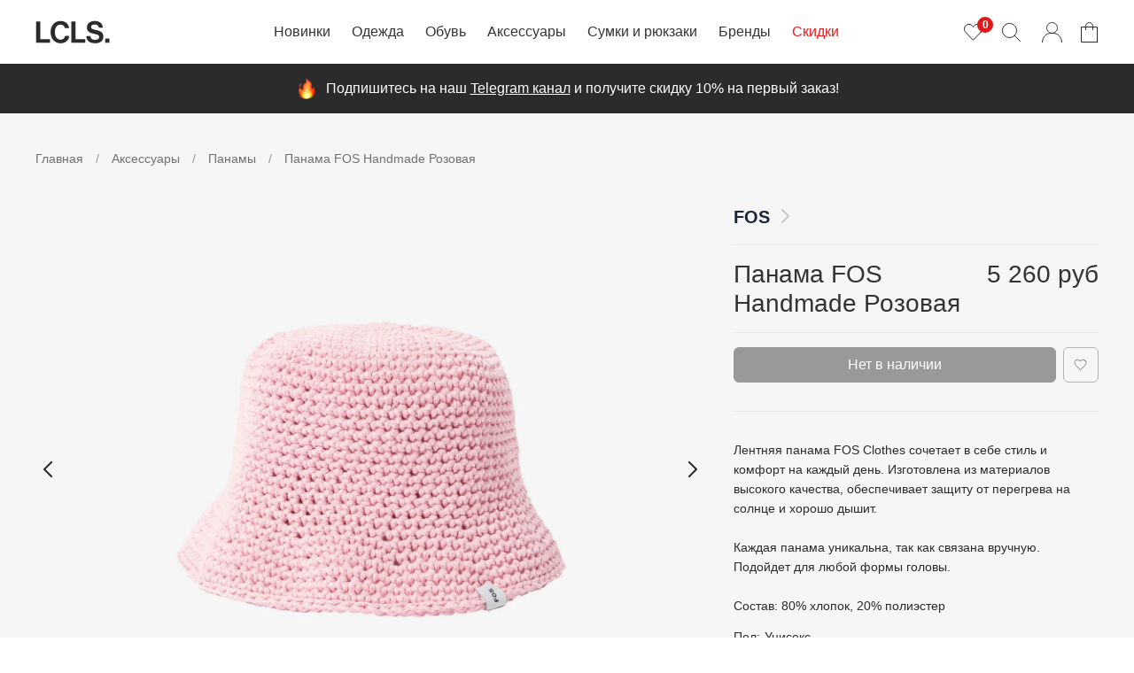

--- FILE ---
content_type: text/html; charset=utf-8
request_url: https://lcls.ru/collection/panamy/product/panama-fos-handmade-rozovaya
body_size: 46852
content:
<!DOCTYPE html>
<html lang="ru" style="--color-btn-bg:#1b2738;
--color-btn-bg-is-dark:true;
--bg:#ffffff;
--bg-is-dark:false;

--color-text: var(--color-text-dark);
--color-text-minor-shade: var(--color-text-dark-minor-shade);
--color-text-major-shade: var(--color-text-dark-major-shade);
--color-text-half-shade: var(--color-text-dark-half-shade);

--color-notice-warning-is-dark:false;
--color-notice-success-is-dark:false;
--color-notice-error-is-dark:false;
--color-notice-info-is-dark:false;
--color-form-controls-bg:var(--bg);
--color-form-controls-bg-disabled:var(--bg-minor-shade);
--color-form-controls-border-color:var(--bg-half-shade);
--color-form-controls-color:var(--color-text);
--is-editor:false;

">
  <head><link media='print' onload='this.media="all"' rel='stylesheet' type='text/css' href='/served_assets/public/jquery.modal-0c2631717f4ce8fa97b5d04757d294c2bf695df1d558678306d782f4bf7b4773.css'><meta data-config="{&quot;product_id&quot;:382751238}" name="page-config" content="" /><meta data-config="{&quot;money_with_currency_format&quot;:{&quot;delimiter&quot;:&quot; &quot;,&quot;separator&quot;:&quot;.&quot;,&quot;format&quot;:&quot;%n %u&quot;,&quot;unit&quot;:&quot;руб&quot;,&quot;show_price_without_cents&quot;:1},&quot;currency_code&quot;:&quot;RUR&quot;,&quot;currency_iso_code&quot;:&quot;RUB&quot;,&quot;default_currency&quot;:{&quot;title&quot;:&quot;Российский рубль&quot;,&quot;code&quot;:&quot;RUR&quot;,&quot;rate&quot;:1.0,&quot;format_string&quot;:&quot;%n %u&quot;,&quot;unit&quot;:&quot;руб&quot;,&quot;price_separator&quot;:&quot;&quot;,&quot;is_default&quot;:true,&quot;price_delimiter&quot;:&quot;&quot;,&quot;show_price_with_delimiter&quot;:true,&quot;show_price_without_cents&quot;:true},&quot;facebook&quot;:{&quot;pixelActive&quot;:false,&quot;currency_code&quot;:&quot;RUB&quot;,&quot;use_variants&quot;:false},&quot;vk&quot;:{&quot;pixel_active&quot;:null,&quot;price_list_id&quot;:null},&quot;new_ya_metrika&quot;:true,&quot;ecommerce_data_container&quot;:&quot;dataLayer&quot;,&quot;common_js_version&quot;:null,&quot;vue_ui_version&quot;:null,&quot;feedback_captcha_enabled&quot;:&quot;1&quot;,&quot;account_id&quot;:1023833,&quot;hide_items_out_of_stock&quot;:true,&quot;forbid_order_over_existing&quot;:true,&quot;minimum_items_price&quot;:null,&quot;enable_comparison&quot;:true,&quot;locale&quot;:&quot;ru&quot;,&quot;client_group&quot;:null,&quot;consent_to_personal_data&quot;:{&quot;active&quot;:false,&quot;obligatory&quot;:true,&quot;description&quot;:&quot;Настоящим подтверждаю, что я ознакомлен и согласен с условиями \u003ca href=&#39;/page/oferta&#39; target=&#39;blank&#39;\u003eоферты и политики конфиденциальности\u003c/a\u003e.&quot;},&quot;recaptcha_key&quot;:&quot;6LfXhUEmAAAAAOGNQm5_a2Ach-HWlFKD3Sq7vfFj&quot;,&quot;recaptcha_key_v3&quot;:&quot;6LcZi0EmAAAAAPNov8uGBKSHCvBArp9oO15qAhXa&quot;,&quot;yandex_captcha_key&quot;:&quot;ysc1_ec1ApqrRlTZTXotpTnO8PmXe2ISPHxsd9MO3y0rye822b9d2&quot;,&quot;checkout_float_order_content_block&quot;:true,&quot;available_products_characteristics_ids&quot;:null,&quot;sber_id_app_id&quot;:&quot;5b5a3c11-72e5-4871-8649-4cdbab3ba9a4&quot;,&quot;theme_generation&quot;:4,&quot;quick_checkout_captcha_enabled&quot;:false,&quot;max_order_lines_count&quot;:500,&quot;sber_bnpl_min_amount&quot;:1000,&quot;sber_bnpl_max_amount&quot;:150000,&quot;counter_settings&quot;:{&quot;data_layer_name&quot;:&quot;dataLayer&quot;,&quot;new_counters_setup&quot;:true,&quot;add_to_cart_event&quot;:true,&quot;remove_from_cart_event&quot;:true,&quot;add_to_wishlist_event&quot;:true,&quot;purchase_event&quot;:true},&quot;site_setting&quot;:{&quot;show_cart_button&quot;:true,&quot;show_service_button&quot;:false,&quot;show_marketplace_button&quot;:false,&quot;show_quick_checkout_button&quot;:true},&quot;warehouses&quot;:[{&quot;id&quot;:4159153,&quot;title&quot;:&quot;Склад ВЗ&quot;,&quot;array_index&quot;:1}],&quot;captcha_type&quot;:&quot;google&quot;,&quot;human_readable_urls&quot;:false}" name="shop-config" content="" /><meta name='js-evnvironment' content='production' /><meta name='default-locale' content='ru' /><meta name='insales-redefined-api-methods' content="[]" /><script type="text/javascript" src="https://static.insales-cdn.com/assets/static-versioned/v3.72/static/libs/lodash/4.17.21/lodash.min.js"></script><script>dataLayer= []; dataLayer.push({
        event: 'view_item',
        ecommerce: {
          items: [{"item_id":"382751238","item_name":"Панама FOS Handmade Розовая","item_category":"Каталог/Аксессуары/Панамы","price":0}]
         }
      });</script>
<!--InsalesCounter -->
<script type="text/javascript">
(function() {
  if (typeof window.__insalesCounterId !== 'undefined') {
    return;
  }

  try {
    Object.defineProperty(window, '__insalesCounterId', {
      value: 1023833,
      writable: true,
      configurable: true
    });
  } catch (e) {
    console.error('InsalesCounter: Failed to define property, using fallback:', e);
    window.__insalesCounterId = 1023833;
  }

  if (typeof window.__insalesCounterId === 'undefined') {
    console.error('InsalesCounter: Failed to set counter ID');
    return;
  }

  let script = document.createElement('script');
  script.async = true;
  script.src = '/javascripts/insales_counter.js?7';
  let firstScript = document.getElementsByTagName('script')[0];
  firstScript.parentNode.insertBefore(script, firstScript);
})();
</script>
<!-- /InsalesCounter -->
    <script type="text/javascript">
      (function() {
        var fileref = document.createElement('script');
        fileref.setAttribute("type","text/javascript");
        fileref.setAttribute("src", 'https://widget.cloudpayments.ru/bundles/cloudpayments');
        document.getElementsByTagName("head")[0].appendChild(fileref);
      })();
    </script>

    <script type="text/javascript">
      (function() {
        
				if(!window.jQuery){
					var script = document.createElement('script');
					script.src = "https://ajax.googleapis.com/ajax/libs/jquery/3.3.1/jquery.min.js";
					script.async = false;
					document.head.appendChild(script);
				}
      })();
    </script>

    <script type="text/javascript">
      (function() {
        var fileref = document.createElement('script');
        fileref.setAttribute("type","text/javascript");
        fileref.setAttribute("src", 'https://cdnjs.cloudflare.com/ajax/libs/core-js/2.4.1/core.js');
        document.getElementsByTagName("head")[0].appendChild(fileref);
      })();
    </script>

    <script type="text/javascript">
      (function() {
        var fileref = document.createElement('script');
        fileref.setAttribute("type","text/javascript");
        fileref.setAttribute("src", 'https://insales.cloudpayments.ru/sweetalert2.min.js');
        document.getElementsByTagName("head")[0].appendChild(fileref);
      })();
    </script>

    <script type="text/javascript">
      (function() {
        script = document.createElement('script');script.src = 'https://insales.cloudpayments.ru/appjs?insales_id=1023833';script.async = false;document.head.appendChild(script);
      })();
    </script>

    <!-- meta -->
<meta charset="UTF-8" /><title>Панама FOS Handmade Розовая - купить в Москве недорого LCLS.ru
</title><meta name="description" content="Панама FOS Handmade Розовая с выгодой от LCLS. Панама FOS Handmade Розовая с быстрой доставкой в любую точку Москвы."/>
<meta data-config="{&quot;static-versioned&quot;: &quot;1.38&quot;}" name="theme-meta-data" content="">
<meta http-equiv="X-UA-Compatible" content="IE=edge,chrome=1" />
<meta name="viewport" content="width=device-width, initial-scale=1.0" />
<meta name="SKYPE_TOOLBAR" content="SKYPE_TOOLBAR_PARSER_COMPATIBLE" />
<meta name="format-detection" content="telephone=no" />
<meta name="google-site-verification" content="LK24ycfM0l5dSVpYgt1OWathI3S3s6dazVsD0IP5uVQ" />
<meta name="yandex-verification" content="3c669f55b3d0c7bf" />

<!-- canonical url--><link rel="canonical" href="https://lcls.ru/collection/panamy/product/panama-fos-handmade-rozovaya"/><!-- open graph-->
    
      <meta property="og:image" content="https://static.insales-cdn.com/images/products/1/2378/719817034/DSCF26581.jpg" />
    


	<meta property="og:url" content="https://lcls.ru/collection/panamy/product/panama-fos-handmade-rozovaya" />


<meta property="og:type" content="website">


  <meta property="og:title" content="Панама FOS Handmade Розовая - купить в Москве недорого LCLS.ru" />
  <meta property="og:description" content="Панама FOS Handmade Розовая с выгодой от LCLS. Панама FOS Handmade Розовая с быстрой доставкой в любую точку Москвы." />
 

    

<!-- icons-->
<link rel="icon" type="image/x-icon" href="https://static.insales-cdn.com/files/1/1616/26854992/original/favicon.ico" />
<link rel="icon" type="image/svg+xml" href="https://static.insales-cdn.com/files/1/1614/26854990/original/favicon.svg" />
<link rel="icon" type="image/png" sizes="120x120" href="https://static.insales-cdn.com/files/1/1615/26854991/original/favicon.png" /><style media="screen">
  @supports (content-visibility: hidden) {
    body:not(.settings_loaded) {
      content-visibility: hidden;
    }
  }
  @supports not (content-visibility: hidden) {
    body:not(.settings_loaded) {
      visibility: hidden;
    }
  }
</style>

<!-- preconnect-->
<link rel= "preconnect" href="https://static.insales-cdn.com" />
<link rel= "preconnect" href="https://www.google-analytics.com" />
<link rel= "preconnect" href="https://www.googletagmanager.com" />

<!-- Антикликфрод -->
<script defer src="https://af.click.ru/af.js?id=14477"></script>

<!-- Поделиться в VK -->
<script type="text/javascript" src="https://vk.com/js/api/share.js?93" charset="windows-1251"></script>

    <link rel="preload" href="https://static.insales-cdn.com/assets/1/8017/10002257/1760178208/theme.js" as="script" />
    <script src="https://static.insales-cdn.com/assets/1/8017/10002257/1760178208/theme.js" charset="utf-8" defer></script>

    
      <link rel="preload" href="https://static.insales-cdn.com/r/B85KXKUlVEQ/rs:fit:1000:0:1/plain/images/products/1/2378/719817034/DSCF26581.jpg@webp" as="image">
    
  <meta name='product-id' content='382751238' />
</head>

  

  <body data-multi-lang="false" class="specialBgc">
    <noscript>
<div class="njs-alert-overlay">
  <div class="njs-alert-wrapper">
    <div class="njs-alert">
      <p></p>
    </div>
  </div>
</div>
</noscript>

    

    <div class="page_layout page_layout-clear ">
      <header class="header">
        <div class="header__inner">
          
            <div
  class="layout widget-type_widget_v4_header_2_5396c7a38da695d856e2ebbec1172d17"
  style="--logo-img:'https://static.insales-cdn.com/files/1/7359/21232831/original/logo-new.svg'; --logo-max-width:200px; --bage-bg:#E01818; --bage-bg-is-dark:true; --bage-bg-minor-shade:#e92b2b; --bage-bg-minor-shade-is-dark:true; --bage-bg-major-shade:#eb4343; --bage-bg-major-shade-is-dark:true; --bage-bg-half-shade:#f38989; --bage-bg-half-shade-is-dark:true; --hide-language:true; --hide-compare:true; --hide-personal:false; --header-wide-bg:true; --layout-mt:0vw; --layout-mb:0vw; --header-top-pt:0vw; --header-top-pb:0vw; --header-main-pt:1vw; --header-main-pb:1vw; --layout-content-max-width:1408px; --header-wide-content:false; --hide-desktop:false; --hide-mobile:false;"
  data-widget-drop-item-id="210365937"
  
  >
  <div class="layout__content">
    




<div class="header header_no-languages">
  <div class="header__mobile-head">
    <div class="header__mobile-head-content">
      <button type="button" class="button button_size-l header__hide-mobile-menu-btn js-hide-mobile-menu" aria-label="Закрыть мобильное меню">
        <span class="icon icon-times"></span>
      </button>

      
    </div>
  </div>

  <div class="header__content">
    <div class="header-part-top">
      <div class="header-part-top__inner">
        <div class="header__area-menu">
          <ul class="header__menu js-cut-list" data-navigation data-menu-handle="">
            
          </ul>
        </div>

        <div class="header__area-text">
          
        </div>

        <div class="header__area-contacts">
          
  
  

        </div>

        
      </div>
    </div>

    <div class="header-part-main">
      <div class="header-part-main__inner">
        <div class="header__area-logo">
          

  
    <a href=" / " class="header__logo">
      <img src="https://static.insales-cdn.com/files/1/7359/21232831/original/logo-new.svg" alt="LCLS.ru" title="LCLS.ru" width="84" height="26"/>
    </a>
  


        </div>
        
        <div class="header__area-controls">
          <a href="/favorites" class="header__control-btn header__favorite">
            <span class="icon icon-favorites">
              <span class="header__control-bage" data-ui-favorites-counter>0</span>
            </span>
          </a>

          <div class="header__search">
            <form action="/search" method="get" class="header__search-form">
              <input type="text" autocomplete="off" class="form-control form-control_size-l header__search-field" name="q" value="" placeholder="Поиск" />
              <button type="submit" class="button button_size-l header__search-btn" aria-label="Поиск">
                <span class="icon icon-search"></span>
              </button>
              <input type="hidden" name="lang" value="ru">
            </form>
            <button type="button" class="button button_size-l header__search-mobile-btn js-show-mobile-search" aria-label="Поиск">
                <span class="icon icon-search _show"></span>
              <span class="icon icon-times _hide"></span>
            </button>
          </div>

          
            <a href="/client_account/orders" rel="nofollow" class="header__control-btn header__cabinet">
              <span class="icon icon-user"></span>
            </a>
          

          

          <a href="/cart_items" rel="nofollow" class="header__control-btn header__cart">
            <span class="icon icon-cart">
              <span class="header__control-bage header__control-bage--cart hidden" data-cart-positions-count></span>
            </span>
            <span class="header__control-text" data-cart-total-price></span>
          </a>

          <div class="cart-dropdown">
  <div class="cart-dropdown__inner">
    <h3 class="cart-dropdown__title">Корзина</h3>
    
    <p class="cart-dropdown__empty-text ">
      В корзине пусто
    </p>

    <p class="cart-dropdown__text hidden" data-cart-positions-count>0 товара</p>
  </div>

  <div class="cart-dropdown__short-menu "><ul class="short-menu">
  <li class="short-menu__list-item short-menu__list-item--novinki"><a href="/collection/novinki" class="short-menu__link">Новинки</a></li>
  <li class="short-menu__list-item short-menu__list-item--brendy"><a href="/collection/brendy" class="short-menu__link">Бренды</a></li>
  <li class="short-menu__list-item short-menu__list-item--skidki"><a href="/collection/skidki" class="short-menu__link">Скидки</a></li>
</ul></div>

  <div class="cart-dropdown__list hidden">
    <form action="/cart_items" class="cart with-coupon" method="post" data-cart-form data-reload-on-coupon="false">
      <div class="cart__area-items">
        
      </div>

      <div class="cart__area-controls">
        <div class="cart__area-controls-sticky">
          <div class="cart__area-controls-inner">
            <a href="/page/oplata_dostavka" class="cart-dropdown__delivery-label product-form__delivery-label">
              Бесплатная доставка по России от 8000 руб.
            </a>

            
              <div class="cart-dropdown__discount-input-wrapper" tabindex="0">
                <input class="cart-dropdown__discount-input"  type="text" placeholder="Промокод" name="cart[coupon]" value="" />
                <button class="cart-dropdown__discount-submit-button" type="submit" data-coupon-submit aria-label="Использовать купон"/>
              </div>
            
          </div>
          

          <div class="cart-controls">
            
            <div class="discount" data-cart-discounts-ajax></div>

            
            
            <div class="cart-dropdown__buttons">
              <a class="cart-dropdown__button"  href="/cart_items"><img class="cart-dropdown__button-icon" src="https://static.insales-cdn.com/assets/1/8017/10002257/1760178208/bag-grey-thin.svg" width="24" height="24" alt="Корзина"></a>

              <button class="cart-dropdown__button cart-dropdown__button--buy-one-click button button_wide button_size-l button--transparent" data-quick-checkout="[data-product-id='382751238']">Купить в 1 клик</button>

              <button type="submit" class="cart-dropdown__button cart-dropdown__button--submit button button_size-l button_wide" data-cart-submit>Оформить</button>
            </div>
          </div>
        </div>
      </div>

      <input type="hidden" name="_method" value="put">
      <input type="hidden" name="make_order" value="">
      <input type="hidden" name="lang" value="ru"/>
    </form>
  </div>
</div>
        </div>

        <div class="header__area-collections">
          
          

          

          
          

          <div class="header__collections-head">Каталог</div>

          <ul class="header__collections" data-navigation>
            
            
              
              
              

              
              

              
              

              
                

                

                <li class="header__collections-item" data-navigation-item>
                  <div class="header__collections-controls">
                    <a href="/collection/novinki" class="header__collections-link " data-navigation-link="/collection/novinki" >
                      Новинки

                      
                    </a>

                    
                  </div>

                  

                  

                  
                    </li>
                  

                  
              
            
              
              
              

              
              

              
              

              
                

                

                <li class="header__collections-item" data-navigation-item>
                  <div class="header__collections-controls">
                    <a href="/collection/odezhda" class="header__collections-link  with-arrow" data-navigation-link="/collection/odezhda" >
                      Одежда

                      
                        <span class="icon icon-angle-down"></span>
                      
                    </a>

                    
                      <button class="button button_size-s header__collections-show-submenu-btn js-show-touch-submenu" type="button" aria-label="Показать подменю">
                        <span class="icon icon-angle-down"></span>
                      </button>
                    
                  </div>

                  
                    
                      <ul class="header__collections-submenu">
                        <div class="header__submenu-category">
                          <a href="/collection/verhnyaya-odezhda" class="header__submenu-category-link">Верхняя одежда</a>
                        </div>

                        <div class="header__collections-submenu-content header__collections-submenu-content--clothes">
                            <li class="header__collections-item">
  <div class="header__collections-controls">
    <a href="/collection/kurtki" class="header__collections-link">Куртки</a>
  </div>
</li>

<li class="header__collections-item">
  <div class="header__collections-controls">
    <a href="/collection/pukhoviki" class="header__collections-link">Пуховики</a>
  </div>
</li>

<li class="header__collections-item">
  <div class="header__collections-controls">
    <a href="/collection/parki" class="header__collections-link">Парки</a>
  </div>
</li>

<li class="header__collections-item">
  <div class="header__collections-controls">
    <a href="/collection/bombery" class="header__collections-link">Бомберы</a>
  </div>
</li>

<li class="header__collections-item">
  <div class="header__collections-controls">
    <a href="/collection/anoraki" class="header__collections-link">Анораки</a>
  </div>
</li>

<li class="header__collections-item">
  <div class="header__collections-controls">
    <a href="/collection/plaschi" class="header__collections-link">Плащи</a>
  </div>
</li>

<li class="header__collections-item break">
  <div class="header__collections-controls">
    <a href="/collection/vetrovki" class="header__collections-link">Ветровки</a>
  </div>
</li>

<li class="header__collections-item">
  <div class="header__collections-controls">
    <a href="/collection/futbolki" class="header__collections-link">Футболки</a>
  </div>
</li>

<li class="header__collections-item">
  <div class="header__collections-controls">
    <a href="/collection/hudi" class="header__collections-link">Худи</a>
  </div>
</li>

<li class="header__collections-item">
  <div class="header__collections-controls">
    <a href="/collection/tolstovki" class="header__collections-link">Толстовки</a>
  </div>
</li>

<li class="header__collections-item">
  <div class="header__collections-controls">
    <a href="/collection/longslivy" class="header__collections-link">Лонгсливы</a>
  </div>
</li>

<li class="header__collections-item">
  <div class="header__collections-controls">
    <a href="/collection/svitery" class="header__collections-link">Свитеры</a>
  </div>
</li>

<li class="header__collections-item">
  <div class="header__collections-controls">
    <a href="/collection/rubashki" class="header__collections-link">Рубашки</a>
  </div>
</li>

<li class="header__collections-item">
  <div class="header__collections-controls">
    <a href="/collection/polo" class="header__collections-link">Поло</a>
  </div>
</li>

<li class="header__collections-item">
  <div class="header__collections-controls">
    <a href="/collection/bryuki" class="header__collections-link">Брюки</a>
  </div>
</li>

<li class="header__collections-item">
  <div class="header__collections-controls">
    <a href="/collection/dzhinsy" class="header__collections-link">Джинсы</a>
  </div>
</li>

<li class="header__collections-item">
  <div class="header__collections-controls">
    <a href="/collection/shorty" class="header__collections-link">Шорты</a>
  </div>
</li>

<li class="header__collections-item">
  <div class="header__collections-controls">
    <a href="/collection/yubki" class="header__collections-link">Юбки</a>
  </div>
</li>

<li class="header__collections-item">
  <div class="header__collections-controls">
    <a href="/collection/nizhnee-belie" class="header__collections-link">Нижнее белье</a>
  </div>
</li>

<li class="header__collections-item">
  <div class="header__collections-controls">
    <a href="/collection/noski" class="header__collections-link">Носки</a>
  </div>
</li>
                        </div>

                        <div class="header__collections-submenu-content" hidden>
                        
                  

                  

                  

                  
              
            
              
              
              

              
              

              
              

              
                

                

                <li class="header__collections-item" data-navigation-item>
                  <div class="header__collections-controls">
                    <a href="/collection/verhnyaya-odezhda" class="header__collections-link " data-navigation-link="/collection/verhnyaya-odezhda" >
                      Верхняя одежда

                      
                    </a>

                    
                  </div>

                  

                  

                  
                    </li>
                  

                  
              
            
              
              
              

              
              

              
              

              
                

                

                <li class="header__collections-item" data-navigation-item>
                  <div class="header__collections-controls">
                    <a href="/collection/anoraki" class="header__collections-link " data-navigation-link="/collection/anoraki" >
                      Анораки

                      
                    </a>

                    
                  </div>

                  

                  

                  
                    </li>
                  

                  
              
            
              
              
              

              
              

              
              

              
                

                

                <li class="header__collections-item" data-navigation-item>
                  <div class="header__collections-controls">
                    <a href="/collection/bombery" class="header__collections-link " data-navigation-link="/collection/bombery" >
                      Бомберы

                      
                    </a>

                    
                  </div>

                  

                  

                  
                    </li>
                  

                  
              
            
              
              
              

              
              

              
              

              
                

                

                <li class="header__collections-item" data-navigation-item>
                  <div class="header__collections-controls">
                    <a href="/collection/bryuki" class="header__collections-link " data-navigation-link="/collection/bryuki" >
                      Брюки

                      
                    </a>

                    
                  </div>

                  

                  

                  
                    </li>
                  

                  
              
            
              
              
              

              
              

              
              

              
                

                

                <li class="header__collections-item" data-navigation-item>
                  <div class="header__collections-controls">
                    <a href="/collection/vetrovki" class="header__collections-link " data-navigation-link="/collection/vetrovki" >
                      Ветровки

                      
                    </a>

                    
                  </div>

                  

                  

                  
                    </li>
                  

                  
              
            
              
              
              

              
              

              
              

              
                

                

                <li class="header__collections-item" data-navigation-item>
                  <div class="header__collections-controls">
                    <a href="/collection/dzhinsy" class="header__collections-link " data-navigation-link="/collection/dzhinsy" >
                      Джинсы

                      
                    </a>

                    
                  </div>

                  

                  

                  
                    </li>
                  

                  
              
            
              
              
              

              
              

              
              

              
                

                

                <li class="header__collections-item" data-navigation-item>
                  <div class="header__collections-controls">
                    <a href="/collection/zhilety" class="header__collections-link " data-navigation-link="/collection/zhilety" >
                      Жилеты

                      
                    </a>

                    
                  </div>

                  

                  

                  
                    </li>
                  

                  
              
            
              
              
              

              
              

              
              

              
                

                

                <li class="header__collections-item" data-navigation-item>
                  <div class="header__collections-controls">
                    <a href="/collection/kurtki" class="header__collections-link " data-navigation-link="/collection/kurtki" >
                      Куртки

                      
                    </a>

                    
                  </div>

                  

                  

                  
                    </li>
                  

                  
              
            
              
              
              

              
              

              
              

              
                

                

                <li class="header__collections-item" data-navigation-item>
                  <div class="header__collections-controls">
                    <a href="/collection/longslivy" class="header__collections-link " data-navigation-link="/collection/longslivy" >
                      Лонгсливы

                      
                    </a>

                    
                  </div>

                  

                  

                  
                    </li>
                  

                  
              
            
              
              
              

              
              

              
              

              
                

                

                <li class="header__collections-item" data-navigation-item>
                  <div class="header__collections-controls">
                    <a href="/collection/parki" class="header__collections-link " data-navigation-link="/collection/parki" >
                      Парки

                      
                    </a>

                    
                  </div>

                  

                  

                  
                    </li>
                  

                  
              
            
              
              
              

              
              

              
              

              
                

                

                <li class="header__collections-item" data-navigation-item>
                  <div class="header__collections-controls">
                    <a href="/collection/platya" class="header__collections-link " data-navigation-link="/collection/platya" >
                      Платья

                      
                    </a>

                    
                  </div>

                  

                  

                  
                    </li>
                  

                  
              
            
              
              
              

              
              

              
              

              
                

                

                <li class="header__collections-item" data-navigation-item>
                  <div class="header__collections-controls">
                    <a href="/collection/plaschi" class="header__collections-link " data-navigation-link="/collection/plaschi" >
                      Плащи

                      
                    </a>

                    
                  </div>

                  

                  

                  
                    </li>
                  

                  
              
            
              
              
              

              
              

              
              

              
                

                

                <li class="header__collections-item" data-navigation-item>
                  <div class="header__collections-controls">
                    <a href="/collection/polo" class="header__collections-link " data-navigation-link="/collection/polo" >
                      Поло

                      
                    </a>

                    
                  </div>

                  

                  

                  
                    </li>
                  

                  
              
            
              
              
              

              
              

              
              

              
                

                

                <li class="header__collections-item" data-navigation-item>
                  <div class="header__collections-controls">
                    <a href="/collection/pukhoviki" class="header__collections-link " data-navigation-link="/collection/pukhoviki" >
                      Пуховики

                      
                    </a>

                    
                  </div>

                  

                  

                  
                    </li>
                  

                  
              
            
              
              
              

              
              

              
              

              
                

                

                <li class="header__collections-item" data-navigation-item>
                  <div class="header__collections-controls">
                    <a href="/collection/rubashki" class="header__collections-link " data-navigation-link="/collection/rubashki" >
                      Рубашки

                      
                    </a>

                    
                  </div>

                  

                  

                  
                    </li>
                  

                  
              
            
              
              
              

              
              

              
              

              
                

                

                <li class="header__collections-item" data-navigation-item>
                  <div class="header__collections-controls">
                    <a href="/collection/svitery" class="header__collections-link " data-navigation-link="/collection/svitery" >
                      Свитеры

                      
                    </a>

                    
                  </div>

                  

                  

                  
                    </li>
                  

                  
              
            
              
              
              

              
              

              
              

              
                

                

                <li class="header__collections-item" data-navigation-item>
                  <div class="header__collections-controls">
                    <a href="/collection/tolstovki" class="header__collections-link " data-navigation-link="/collection/tolstovki" >
                      Толстовки

                      
                    </a>

                    
                  </div>

                  

                  

                  
                    </li>
                  

                  
              
            
              
              
              

              
              

              
              

              
                

                

                <li class="header__collections-item" data-navigation-item>
                  <div class="header__collections-controls">
                    <a href="/collection/futbolki" class="header__collections-link " data-navigation-link="/collection/futbolki" >
                      Футболки

                      
                    </a>

                    
                  </div>

                  

                  

                  
                    </li>
                  

                  
              
            
              
              
              

              
              

              
              

              
                

                

                <li class="header__collections-item" data-navigation-item>
                  <div class="header__collections-controls">
                    <a href="/collection/hudi" class="header__collections-link " data-navigation-link="/collection/hudi" >
                      Худи

                      
                    </a>

                    
                  </div>

                  

                  

                  
                    </li>
                  

                  
              
            
              
              
              

              
              

              
              

              
                

                

                <li class="header__collections-item" data-navigation-item>
                  <div class="header__collections-controls">
                    <a href="/collection/shorty" class="header__collections-link " data-navigation-link="/collection/shorty" >
                      Шорты

                      
                    </a>

                    
                  </div>

                  

                  

                  
                    </li>
                  

                  
              
            
              
              
              

              
              

              
              

              
                

                

                <li class="header__collections-item" data-navigation-item>
                  <div class="header__collections-controls">
                    <a href="/collection/yubki" class="header__collections-link " data-navigation-link="/collection/yubki" >
                      Юбки

                      
                    </a>

                    
                  </div>

                  

                  

                  
                    </li>
                  

                  
              
            
              
              
              

              
              

              
              

              
                

                
                  
                    
                      </div>
                    </ul>
                  

                  </li>
                

                <li class="header__collections-item" data-navigation-item>
                  <div class="header__collections-controls">
                    <a href="/collection/obuv" class="header__collections-link  with-arrow" data-navigation-link="/collection/obuv" >
                      Обувь

                      
                        <span class="icon icon-angle-down"></span>
                      
                    </a>

                    
                      <button class="button button_size-s header__collections-show-submenu-btn js-show-touch-submenu" type="button" aria-label="Показать подменю">
                        <span class="icon icon-angle-down"></span>
                      </button>
                    
                  </div>

                  
                    
                      <ul class="header__collections-submenu" data-navigation-submenu>
                        <div class="header__collections-submenu-content">
                        
                  

                  

                  

                  
              
            
              
              
              

              
              

              
              

              
                

                

                <li class="header__collections-item" data-navigation-item>
                  <div class="header__collections-controls">
                    <a href="/collection/botinki" class="header__collections-link " data-navigation-link="/collection/botinki" >
                      Ботинки

                      
                    </a>

                    
                  </div>

                  

                  

                  
                    </li>
                  

                  
              
            
              
              
              

              
              

              
              

              
                

                

                <li class="header__collections-item" data-navigation-item>
                  <div class="header__collections-controls">
                    <a href="/collection/krossovki" class="header__collections-link " data-navigation-link="/collection/krossovki" >
                      Кроссовки

                      
                    </a>

                    
                  </div>

                  

                  

                  
                    </li>
                  

                  
              
            
              
              
              

              
              

              
              

              
                

                

                <li class="header__collections-item" data-navigation-item>
                  <div class="header__collections-controls">
                    <a href="/collection/kedy" class="header__collections-link " data-navigation-link="/collection/kedy" >
                      Кеды

                      
                    </a>

                    
                  </div>

                  

                  

                  
                    </li>
                  

                  
              
            
              
              
              

              
              

              
              

              
                

                

                <li class="header__collections-item" data-navigation-item>
                  <div class="header__collections-controls">
                    <a href="/collection/shlepancy" class="header__collections-link " data-navigation-link="/collection/shlepancy" >
                      Шлепанцы

                      
                    </a>

                    
                  </div>

                  

                  

                  
                    </li>
                  

                  
              
            
              
              
              

              
              

              
              

              
                

                
                  
                    
                      </div>
                    </ul>
                  

                  </li>
                

                <li class="header__collections-item" data-navigation-item>
                  <div class="header__collections-controls">
                    <a href="/collection/aksessuary" class="header__collections-link  with-arrow" data-navigation-link="/collection/aksessuary" >
                      Аксессуары

                      
                        <span class="icon icon-angle-down"></span>
                      
                    </a>

                    
                      <button class="button button_size-s header__collections-show-submenu-btn js-show-touch-submenu" type="button" aria-label="Показать подменю">
                        <span class="icon icon-angle-down"></span>
                      </button>
                    
                  </div>

                  
                       
                      <ul class="header__collections-submenu header__collections-submenu--accessories" data-navigation-submenu>
                        <div class="header__collections-submenu-content header__collections-submenu-content--accessories">   
                        
                  

                  

                  

                  
              
            
              
              
              

              
              

              
              

              
                

                

                <li class="header__collections-item" data-navigation-item>
                  <div class="header__collections-controls">
                    <a href="/collection/kepki" class="header__collections-link " data-navigation-link="/collection/kepki" >
                      Кепки

                      
                    </a>

                    
                  </div>

                  

                  

                  
                    </li>
                  

                  
              
            
              
              
              

              
              

              
              

              
                

                

                <li class="header__collections-item" data-navigation-item>
                  <div class="header__collections-controls">
                    <a href="/collection/panamy" class="header__collections-link " data-navigation-link="/collection/panamy" >
                      Панамы

                      
                    </a>

                    
                  </div>

                  

                  

                  
                    </li>
                  

                  
              
            
              
              
              

              
              

              
              

              
                

                

                <li class="header__collections-item" data-navigation-item>
                  <div class="header__collections-controls">
                    <a href="/collection/shapki" class="header__collections-link " data-navigation-link="/collection/shapki" >
                      Шапки

                      
                    </a>

                    
                  </div>

                  

                  

                  
                    </li>
                  

                  
              
            
              
              
              

              
              

              
              

              
                

                

                <li class="header__collections-item" data-navigation-item>
                  <div class="header__collections-controls">
                    <a href="/collection/sharfy" class="header__collections-link " data-navigation-link="/collection/sharfy" >
                      Шарфы

                      
                    </a>

                    
                  </div>

                  

                  

                  
                    </li>
                  

                  
              
            
              
              
              

              
              

              
              

              
                

                

                <li class="header__collections-item" data-navigation-item>
                  <div class="header__collections-controls">
                    <a href="/collection/ochki" class="header__collections-link " data-navigation-link="/collection/ochki" >
                      Очки

                      
                    </a>

                    
                  </div>

                  

                  

                  
                    </li>
                  

                  
              
            
              
              
              

              
              

              
              

              
                

                

                <li class="header__collections-item" data-navigation-item>
                  <div class="header__collections-controls">
                    <a href="/collection/nizhnee-belie" class="header__collections-link " data-navigation-link="/collection/nizhnee-belie" >
                      Нижнее белье

                      
                    </a>

                    
                  </div>

                  

                  

                  
                    </li>
                  

                  
              
            
              
              
              

              
              

              
              

              
                

                

                <li class="header__collections-item" data-navigation-item>
                  <div class="header__collections-controls">
                    <a href="/collection/noski" class="header__collections-link " data-navigation-link="/collection/noski" >
                      Носки

                      
                    </a>

                    
                  </div>

                  

                  

                  
                    </li>
                  

                  
              
            
              
              
              

              
              

              
              

              
                

                

                <li class="header__collections-item" data-navigation-item>
                  <div class="header__collections-controls">
                    <a href="/collection/remni" class="header__collections-link " data-navigation-link="/collection/remni" >
                      Ремни

                      
                    </a>

                    
                  </div>

                  

                  

                  
                    </li>
                  

                  
              
            
              
              
              

              
              

              
              

              
                

                

                <li class="header__collections-item" data-navigation-item>
                  <div class="header__collections-controls">
                    <a href="/collection/perchatki" class="header__collections-link " data-navigation-link="/collection/perchatki" >
                      Перчатки

                      
                    </a>

                    
                  </div>

                  

                  

                  
                    </li>
                  

                  
              
            
              
              
              

              
              

              
              

              
                

                

                <li class="header__collections-item" data-navigation-item>
                  <div class="header__collections-controls">
                    <a href="/collection/svechi" class="header__collections-link " data-navigation-link="/collection/svechi" >
                      Свечи

                      
                    </a>

                    
                  </div>

                  

                  

                  
                    </li>
                  

                  
              
            
              
              
              

              
              

              
              

              
                

                

                <li class="header__collections-item" data-navigation-item>
                  <div class="header__collections-controls">
                    <a href="/collection/tovary-dlya-doma" class="header__collections-link " data-navigation-link="/collection/tovary-dlya-doma" >
                      Товары для дома

                      
                    </a>

                    
                  </div>

                  

                  

                  
                    </li>
                  

                  
              
            
              
              
              

              
              

              
              

              
                

                

                <li class="header__collections-item" data-navigation-item>
                  <div class="header__collections-controls">
                    <a href="/collection/varezhki" class="header__collections-link " data-navigation-link="/collection/varezhki" >
                      Варежки

                      
                    </a>

                    
                  </div>

                  

                  

                  
                    </li>
                  

                  
              
            
              
              
              

              
              

              
              

              
                

                

                <li class="header__collections-item" data-navigation-item>
                  <div class="header__collections-controls">
                    <a href="/collection/ukrasheniya" class="header__collections-link " data-navigation-link="/collection/ukrasheniya" >
                      Украшения

                      
                    </a>

                    
                  </div>

                  

                  

                  
                    </li>
                  

                  
              
            
              
              
              

              
              

              
              

              
                

                

                <li class="header__collections-item" data-navigation-item>
                  <div class="header__collections-controls">
                    <a href="/collection/znachki" class="header__collections-link " data-navigation-link="/collection/znachki" >
                      Значки

                      
                    </a>

                    
                  </div>

                  

                  

                  
                    </li>
                  

                  
              
            
              
              
              

              
              

              
              

              
                

                

                <li class="header__collections-item" data-navigation-item>
                  <div class="header__collections-controls">
                    <a href="/collection/raznoe" class="header__collections-link " data-navigation-link="/collection/raznoe" >
                      Разное

                      
                    </a>

                    
                  </div>

                  

                  

                  
                    </li>
                  

                  
              
            
              
              
              

              
              

              
              

              
                

                

                <li class="header__collections-item" data-navigation-item>
                  <div class="header__collections-controls">
                    <a href="/collection/podarochnye-sertifikaty" class="header__collections-link " data-navigation-link="/collection/podarochnye-sertifikaty" >
                      Подарочные сертификаты

                      
                    </a>

                    
                  </div>

                  

                  

                  
                    </li>
                  

                  
              
            
              
              
              

              
              

              
              

              
                

                
                  
                    
                      </div>
                    </ul>
                  

                  </li>
                

                <li class="header__collections-item" data-navigation-item>
                  <div class="header__collections-controls">
                    <a href="/collection/sumki-i-ryukzaki" class="header__collections-link  with-arrow" data-navigation-link="/collection/sumki-i-ryukzaki" >
                      Сумки и рюкзаки

                      
                        <span class="icon icon-angle-down"></span>
                      
                    </a>

                    
                      <button class="button button_size-s header__collections-show-submenu-btn js-show-touch-submenu" type="button" aria-label="Показать подменю">
                        <span class="icon icon-angle-down"></span>
                      </button>
                    
                  </div>

                  
                    
                      <ul class="header__collections-submenu" data-navigation-submenu>
                        <div class="header__collections-submenu-content">
                        
                  

                  

                  

                  
              
            
              
              
              

              
              

              
              

              
                

                

                <li class="header__collections-item" data-navigation-item>
                  <div class="header__collections-controls">
                    <a href="/collection/sumki" class="header__collections-link " data-navigation-link="/collection/sumki" >
                      Сумки

                      
                    </a>

                    
                  </div>

                  

                  

                  
                    </li>
                  

                  
              
            
              
              
              

              
              

              
              

              
                

                

                <li class="header__collections-item" data-navigation-item>
                  <div class="header__collections-controls">
                    <a href="/collection/ryukzaki" class="header__collections-link " data-navigation-link="/collection/ryukzaki" >
                      Рюкзаки

                      
                    </a>

                    
                  </div>

                  

                  

                  
                    </li>
                  

                  
              
            
              
              
              

              
              

              
              

              
                

                

                <li class="header__collections-item" data-navigation-item>
                  <div class="header__collections-controls">
                    <a href="/collection/shoppery" class="header__collections-link " data-navigation-link="/collection/shoppery" >
                      Шопперы

                      
                    </a>

                    
                  </div>

                  

                  

                  
                    </li>
                  

                  
              
            
              
              
              

              
              

              
              

              
                

                
                  
                    
                      </div>
                    </ul>
                  

                  </li>
                

                <li class="header__collections-item" data-navigation-item>
                  <div class="header__collections-controls">
                    <a href="/collection/brendy" class="header__collections-link  with-arrow" data-navigation-link="/collection/brendy" >
                      Бренды

                      
                        <span class="icon icon-angle-down"></span>
                      
                    </a>

                    
                      <button class="button button_size-s header__collections-show-submenu-btn js-show-touch-submenu" type="button" aria-label="Показать подменю">
                        <span class="icon icon-angle-down"></span>
                      </button>
                    
                  </div>

                  
                    
                      <ul class="header__collections-submenu header__collections-submenu--brands" data-navigation-submenu>
                        <div class="header__collections-submenu-content header__collections-submenu-content--brands">
                          <li class="header__collections-item">
  <div class="header__collections-controls">
    <a href="/collection/bich" class="header__collections-link">БИЧ</a>
  </div>
</li>

<li class="header__collections-item">
  <div class="header__collections-controls">
    <a href="/collection/gerbariy" class="header__collections-link">Гербарий</a>
  </div>
</li>

<li class="header__collections-item">
  <div class="header__collections-controls">
    <a href="/collection/postaments" class="header__collections-link">Postaments</a>
  </div>
</li>

<li class="header__collections-item">
  <div class="header__collections-controls">
    <a href="/collection/mech" class="header__collections-link">Меч</a>
  </div>
</li>

<li class="header__collections-item">
  <div class="header__collections-controls">
    <a href="/collection/indigo-stuff" class="header__collections-link">Indigo Stuff</a>
  </div>
</li>

<li class="header__collections-item">
  <div class="header__collections-controls">
    <a href="/collection/one-two" class="header__collections-link">One Two</a>
  </div>
</li>

<li class="header__collections-item">
  <div class="header__collections-controls">
    <a href="/collection/anteater" class="header__collections-link">Anteater</a>
  </div>
</li>

<li class="header__collections-item">
  <div class="header__collections-controls">
    <a href="/collection/stratopacks" class="header__collections-link">Stratopacks</a>
  </div>
</li>

<li class="header__collections-item">
  <div class="header__collections-controls">
    <a href="/collection/called-a-garment" class="header__collections-link">Called a Garment</a>
  </div>
</li>

<li class="header__collections-item">
  <div class="header__collections-controls">
    <a href="/collection/ovum" class="header__collections-link">OVUM</a>
  </div>
</li>

<li class="header__collections-item">
  <div class="header__collections-controls">
    <a href="/collection/cu8e" class="header__collections-link">CU8E</a>
  </div>
</li>

<li class="header__collections-item">
  <div class="header__collections-controls">
    <a href="/collection/creepy-clothing" class="header__collections-link">Creepy Clothing</a>
  </div>
</li>

<li class="header__collections-item">
  <div class="header__collections-controls">
    <a href="/collection/dissident" class="header__collections-link">Dissident</a>
  </div>
</li>

<li class="header__collections-item">
  <div class="header__collections-controls">
    <a href="/collection/fos" class="header__collections-link">FOS</a>
  </div>
</li>

<li class="header__collections-item">
  <div class="header__collections-controls">
    <a href="/collection/heartz" class="header__collections-link">Heartz</a>
  </div>
</li>

<li class="header__collections-item">
  <div class="header__collections-controls">
    <a href="/collection/hikes" class="header__collections-link">Hikes</a>
  </div>
</li>

<li class="header__collections-item">
  <div class="header__collections-controls">
    <a href="/collection/lcls" class="header__collections-link">LCLS.</a>
  </div>
</li>

<li class="header__collections-item">
  <div class="header__collections-controls">
    <a href="/collection/kraizy-stripes" class="header__collections-link">Kraizy Stripes</a>
  </div>
</li>

<li class="header__collections-item">
  <div class="header__collections-controls">
    <a href="/collection/issaya" class="header__collections-link">Issaya</a>
  </div>
</li>

<li class="header__collections-item">
  <div class="header__collections-controls">
    <a href="/collection/sashina" class="header__collections-link">Sashina</a>
  </div>
</li>

<li class="header__collections-item">
  <div class="header__collections-controls">
    <a href="/collection/soeurs" class="header__collections-link">Soeurs</a>
  </div>
</li>

<li class="header__collections-item">
  <div class="header__collections-controls">
    <a href="/collection/ruff" class="header__collections-link">RUFF Global</a>
  </div>
</li>

<li class="header__collections-item">
  <div class="header__collections-controls">
    <a href="/collection/magamaev" class="header__collections-link">Magamaev</a>
  </div>
</li>

<li class="header__collections-item">
  <div class="header__collections-controls">
    <a href="/collection/ymka-shix" class="header__collections-link">Ymkashix</a>
  </div>
</li>
                        </div>

                        
                      <a href="/collection/brendy" class="header__collections-submenu-link">Смотреть все локальные бренды<img class="header__collections-submenu-link-icon" src="https://static.insales-cdn.com/assets/1/8017/10002257/1760178208/arrow-right-light.svg" alt="Стрелка вправо" width="24" height="24" /></a>
                  

                        <div class="header__collections-submenu-content" hidden>
                        
                  

                  

                  

                  
              
            
              
              
              

              
              

              
              

              
                

                

                <li class="header__collections-item" data-navigation-item>
                  <div class="header__collections-controls">
                    <a href="/collection/7-pyatnits" class="header__collections-link " data-navigation-link="/collection/7-pyatnits" >
                      7 Пятниц

                      
                    </a>

                    
                  </div>

                  

                  

                  
                    </li>
                  

                  
              
            
              
              
              

              
              

              
              

              
                

                

                <li class="header__collections-item" data-navigation-item>
                  <div class="header__collections-controls">
                    <a href="/collection/ack-items" class="header__collections-link " data-navigation-link="/collection/ack-items" >
                      Ack Items

                      
                    </a>

                    
                  </div>

                  

                  

                  
                    </li>
                  

                  
              
            
              
              
              

              
              

              
              

              
                

                

                <li class="header__collections-item" data-navigation-item>
                  <div class="header__collections-controls">
                    <a href="/collection/aika-bags" class="header__collections-link " data-navigation-link="/collection/aika-bags" >
                      Aika Bags

                      
                    </a>

                    
                  </div>

                  

                  

                  
                    </li>
                  

                  
              
            
              
              
              

              
              

              
              

              
                

                

                <li class="header__collections-item" data-navigation-item>
                  <div class="header__collections-controls">
                    <a href="/collection/ancorp" class="header__collections-link " data-navigation-link="/collection/ancorp" >
                      Ancorp

                      
                    </a>

                    
                  </div>

                  

                  

                  
                    </li>
                  

                  
              
            
              
              
              

              
              

              
              

              
                

                

                <li class="header__collections-item" data-navigation-item>
                  <div class="header__collections-controls">
                    <a href="/collection/anteater" class="header__collections-link " data-navigation-link="/collection/anteater" >
                      Anteater

                      
                    </a>

                    
                  </div>

                  

                  

                  
                    </li>
                  

                  
              
            
              
              
              

              
              

              
              

              
                

                

                <li class="header__collections-item" data-navigation-item>
                  <div class="header__collections-controls">
                    <a href="/collection/ash-garden" class="header__collections-link " data-navigation-link="/collection/ash-garden" >
                      Ash Garden

                      
                    </a>

                    
                  </div>

                  

                  

                  
                    </li>
                  

                  
              
            
              
              
              

              
              

              
              

              
                

                

                <li class="header__collections-item" data-navigation-item>
                  <div class="header__collections-controls">
                    <a href="/collection/backtrend" class="header__collections-link " data-navigation-link="/collection/backtrend" >
                      Backtrend

                      
                    </a>

                    
                  </div>

                  

                  

                  
                    </li>
                  

                  
              
            
              
              
              

              
              

              
              

              
                

                

                <li class="header__collections-item" data-navigation-item>
                  <div class="header__collections-controls">
                    <a href="/collection/behind-the-scenes" class="header__collections-link " data-navigation-link="/collection/behind-the-scenes" >
                      Behind the scenes

                      
                    </a>

                    
                  </div>

                  

                  

                  
                    </li>
                  

                  
              
            
              
              
              

              
              

              
              

              
                

                

                <li class="header__collections-item" data-navigation-item>
                  <div class="header__collections-controls">
                    <a href="/collection/black-fox-candles" class="header__collections-link " data-navigation-link="/collection/black-fox-candles" >
                      Black Fox Candles

                      
                    </a>

                    
                  </div>

                  

                  

                  
                    </li>
                  

                  
              
            
              
              
              

              
              

              
              

              
                

                

                <li class="header__collections-item" data-navigation-item>
                  <div class="header__collections-controls">
                    <a href="/collection/bruler-damour" class="header__collections-link " data-navigation-link="/collection/bruler-damour" >
                      Bruler d'Amour

                      
                    </a>

                    
                  </div>

                  

                  

                  
                    </li>
                  

                  
              
            
              
              
              

              
              

              
              

              
                

                

                <li class="header__collections-item" data-navigation-item>
                  <div class="header__collections-controls">
                    <a href="/collection/by-matsumura" class="header__collections-link " data-navigation-link="/collection/by-matsumura" >
                      by Matsumura

                      
                    </a>

                    
                  </div>

                  

                  

                  
                    </li>
                  

                  
              
            
              
              
              

              
              

              
              

              
                

                

                <li class="header__collections-item" data-navigation-item>
                  <div class="header__collections-controls">
                    <a href="/collection/called-a-garment" class="header__collections-link " data-navigation-link="/collection/called-a-garment" >
                      Called a Garment

                      
                    </a>

                    
                  </div>

                  

                  

                  
                    </li>
                  

                  
              
            
              
              
              

              
              

              
              

              
                

                

                <li class="header__collections-item" data-navigation-item>
                  <div class="header__collections-controls">
                    <a href="/collection/choompu" class="header__collections-link " data-navigation-link="/collection/choompu" >
                      Choompu

                      
                    </a>

                    
                  </div>

                  

                  

                  
                    </li>
                  

                  
              
            
              
              
              

              
              

              
              

              
                

                

                <li class="header__collections-item" data-navigation-item>
                  <div class="header__collections-controls">
                    <a href="/collection/codered" class="header__collections-link " data-navigation-link="/collection/codered" >
                      Codered

                      
                    </a>

                    
                  </div>

                  

                  

                  
                    </li>
                  

                  
              
            
              
              
              

              
              

              
              

              
                

                

                <li class="header__collections-item" data-navigation-item>
                  <div class="header__collections-controls">
                    <a href="/collection/cor" class="header__collections-link " data-navigation-link="/collection/cor" >
                      COR

                      
                    </a>

                    
                  </div>

                  

                  

                  
                    </li>
                  

                  
              
            
              
              
              

              
              

              
              

              
                

                

                <li class="header__collections-item" data-navigation-item>
                  <div class="header__collections-controls">
                    <a href="/collection/comradonna-art" class="header__collections-link " data-navigation-link="/collection/comradonna-art" >
                      Comradonna Art

                      
                    </a>

                    
                  </div>

                  

                  

                  
                    </li>
                  

                  
              
            
              
              
              

              
              

              
              

              
                

                

                <li class="header__collections-item" data-navigation-item>
                  <div class="header__collections-controls">
                    <a href="/collection/creepy-clothing" class="header__collections-link " data-navigation-link="/collection/creepy-clothing" >
                      Creepy Clothing

                      
                    </a>

                    
                  </div>

                  

                  

                  
                    </li>
                  

                  
              
            
              
              
              

              
              

              
              

              
                

                

                <li class="header__collections-item" data-navigation-item>
                  <div class="header__collections-controls">
                    <a href="/collection/cu8e" class="header__collections-link " data-navigation-link="/collection/cu8e" >
                      CU8E

                      
                    </a>

                    
                  </div>

                  

                  

                  
                    </li>
                  

                  
              
            
              
              
              

              
              

              
              

              
                

                

                <li class="header__collections-item" data-navigation-item>
                  <div class="header__collections-controls">
                    <a href="/collection/denis-detalov" class="header__collections-link " data-navigation-link="/collection/denis-detalov" >
                      Denis Detalov

                      
                    </a>

                    
                  </div>

                  

                  

                  
                    </li>
                  

                  
              
            
              
              
              

              
              

              
              

              
                

                

                <li class="header__collections-item" data-navigation-item>
                  <div class="header__collections-controls">
                    <a href="/collection/dissident" class="header__collections-link " data-navigation-link="/collection/dissident" >
                      Dissident

                      
                    </a>

                    
                  </div>

                  

                  

                  
                    </li>
                  

                  
              
            
              
              
              

              
              

              
              

              
                

                

                <li class="header__collections-item" data-navigation-item>
                  <div class="header__collections-controls">
                    <a href="/collection/dryg" class="header__collections-link " data-navigation-link="/collection/dryg" >
                      Dryg

                      
                    </a>

                    
                  </div>

                  

                  

                  
                    </li>
                  

                  
              
            
              
              
              

              
              

              
              

              
                

                

                <li class="header__collections-item" data-navigation-item>
                  <div class="header__collections-controls">
                    <a href="/collection/eyeneye" class="header__collections-link " data-navigation-link="/collection/eyeneye" >
                      Eyeneye

                      
                    </a>

                    
                  </div>

                  

                  

                  
                    </li>
                  

                  
              
            
              
              
              

              
              

              
              

              
                

                

                <li class="header__collections-item" data-navigation-item>
                  <div class="header__collections-controls">
                    <a href="/collection/faceslaces-x-new-era" class="header__collections-link " data-navigation-link="/collection/faceslaces-x-new-era" >
                      Faces&Laces x New Era

                      
                    </a>

                    
                  </div>

                  

                  

                  
                    </li>
                  

                  
              
            
              
              
              

              
              

              
              

              
                

                

                <li class="header__collections-item" data-navigation-item>
                  <div class="header__collections-controls">
                    <a href="/collection/lcls" class="header__collections-link " data-navigation-link="/collection/lcls" >
                      LCLS.

                      
                    </a>

                    
                  </div>

                  

                  

                  
                    </li>
                  

                  
              
            
              
              
              

              
              

              
              

              
                

                

                <li class="header__collections-item" data-navigation-item>
                  <div class="header__collections-controls">
                    <a href="/collection/for-kings-only" class="header__collections-link " data-navigation-link="/collection/for-kings-only" >
                      For Kings Only

                      
                    </a>

                    
                  </div>

                  

                  

                  
                    </li>
                  

                  
              
            
              
              
              

              
              

              
              

              
                

                

                <li class="header__collections-item" data-navigation-item>
                  <div class="header__collections-controls">
                    <a href="/collection/fos" class="header__collections-link " data-navigation-link="/collection/fos" >
                      FOS

                      
                    </a>

                    
                  </div>

                  

                  

                  
                    </li>
                  

                  
              
            
              
              
              

              
              

              
              

              
                

                

                <li class="header__collections-item" data-navigation-item>
                  <div class="header__collections-controls">
                    <a href="/collection/funtome" class="header__collections-link " data-navigation-link="/collection/funtome" >
                      Funtome

                      
                    </a>

                    
                  </div>

                  

                  

                  
                    </li>
                  

                  
              
            
              
              
              

              
              

              
              

              
                

                

                <li class="header__collections-item" data-navigation-item>
                  <div class="header__collections-controls">
                    <a href="/collection/russian-great-wall" class="header__collections-link " data-navigation-link="/collection/russian-great-wall" >
                      Great Russian Wall

                      
                    </a>

                    
                  </div>

                  

                  

                  
                    </li>
                  

                  
              
            
              
              
              

              
              

              
              

              
                

                

                <li class="header__collections-item" data-navigation-item>
                  <div class="header__collections-controls">
                    <a href="/collection/good-local" class="header__collections-link " data-navigation-link="/collection/good-local" >
                      Good Local

                      
                    </a>

                    
                  </div>

                  

                  

                  
                    </li>
                  

                  
              
            
              
              
              

              
              

              
              

              
                

                

                <li class="header__collections-item" data-navigation-item>
                  <div class="header__collections-controls">
                    <a href="/collection/gvozdeva" class="header__collections-link " data-navigation-link="/collection/gvozdeva" >
                      Gvozdeva

                      
                    </a>

                    
                  </div>

                  

                  

                  
                    </li>
                  

                  
              
            
              
              
              

              
              

              
              

              
                

                

                <li class="header__collections-item" data-navigation-item>
                  <div class="header__collections-controls">
                    <a href="/collection/hardlunch" class="header__collections-link " data-navigation-link="/collection/hardlunch" >
                      Hardlunch

                      
                    </a>

                    
                  </div>

                  

                  

                  
                    </li>
                  

                  
              
            
              
              
              

              
              

              
              

              
                

                

                <li class="header__collections-item" data-navigation-item>
                  <div class="header__collections-controls">
                    <a href="/collection/hatexpain" class="header__collections-link " data-navigation-link="/collection/hatexpain" >
                      Hatexpain

                      
                    </a>

                    
                  </div>

                  

                  

                  
                    </li>
                  

                  
              
            
              
              
              

              
              

              
              

              
                

                

                <li class="header__collections-item" data-navigation-item>
                  <div class="header__collections-controls">
                    <a href="/collection/heartz" class="header__collections-link " data-navigation-link="/collection/heartz" >
                      Heartz

                      
                    </a>

                    
                  </div>

                  

                  

                  
                    </li>
                  

                  
              
            
              
              
              

              
              

              
              

              
                

                

                <li class="header__collections-item" data-navigation-item>
                  <div class="header__collections-controls">
                    <a href="/collection/hikes" class="header__collections-link " data-navigation-link="/collection/hikes" >
                      Hikes

                      
                    </a>

                    
                  </div>

                  

                  

                  
                    </li>
                  

                  
              
            
              
              
              

              
              

              
              

              
                

                

                <li class="header__collections-item" data-navigation-item>
                  <div class="header__collections-controls">
                    <a href="/collection/hook" class="header__collections-link " data-navigation-link="/collection/hook" >
                      Hook

                      
                    </a>

                    
                  </div>

                  

                  

                  
                    </li>
                  

                  
              
            
              
              
              

              
              

              
              

              
                

                

                <li class="header__collections-item" data-navigation-item>
                  <div class="header__collections-controls">
                    <a href="/collection/idel" class="header__collections-link " data-navigation-link="/collection/idel" >
                      Idel

                      
                    </a>

                    
                  </div>

                  

                  

                  
                    </li>
                  

                  
              
            
              
              
              

              
              

              
              

              
                

                

                <li class="header__collections-item" data-navigation-item>
                  <div class="header__collections-controls">
                    <a href="/collection/imean" class="header__collections-link " data-navigation-link="/collection/imean" >
                      Imean

                      
                    </a>

                    
                  </div>

                  

                  

                  
                    </li>
                  

                  
              
            
              
              
              

              
              

              
              

              
                

                

                <li class="header__collections-item" data-navigation-item>
                  <div class="header__collections-controls">
                    <a href="/collection/indigo-stuff" class="header__collections-link " data-navigation-link="/collection/indigo-stuff" >
                      Indigo Stuff

                      
                    </a>

                    
                  </div>

                  

                  

                  
                    </li>
                  

                  
              
            
              
              
              

              
              

              
              

              
                

                

                <li class="header__collections-item" data-navigation-item>
                  <div class="header__collections-controls">
                    <a href="/collection/issaya" class="header__collections-link " data-navigation-link="/collection/issaya" >
                      Issaya

                      
                    </a>

                    
                  </div>

                  

                  

                  
                    </li>
                  

                  
              
            
              
              
              

              
              

              
              

              
                

                

                <li class="header__collections-item" data-navigation-item>
                  <div class="header__collections-controls">
                    <a href="/collection/kazyrnaya" class="header__collections-link " data-navigation-link="/collection/kazyrnaya" >
                      Kazyrnaya

                      
                    </a>

                    
                  </div>

                  

                  

                  
                    </li>
                  

                  
              
            
              
              
              

              
              

              
              

              
                

                

                <li class="header__collections-item" data-navigation-item>
                  <div class="header__collections-controls">
                    <a href="/collection/kefirmaykifer" class="header__collections-link " data-navigation-link="/collection/kefirmaykifer" >
                      Kefirmaykifer

                      
                    </a>

                    
                  </div>

                  

                  

                  
                    </li>
                  

                  
              
            
              
              
              

              
              

              
              

              
                

                

                <li class="header__collections-item" data-navigation-item>
                  <div class="header__collections-controls">
                    <a href="/collection/ko-ko-ko" class="header__collections-link " data-navigation-link="/collection/ko-ko-ko" >
                      Ko-ko-ko

                      
                    </a>

                    
                  </div>

                  

                  

                  
                    </li>
                  

                  
              
            
              
              
              

              
              

              
              

              
                

                

                <li class="header__collections-item" data-navigation-item>
                  <div class="header__collections-controls">
                    <a href="/collection/kraizy-stripes" class="header__collections-link " data-navigation-link="/collection/kraizy-stripes" >
                      Kraizy Stripes

                      
                    </a>

                    
                  </div>

                  

                  

                  
                    </li>
                  

                  
              
            
              
              
              

              
              

              
              

              
                

                

                <li class="header__collections-item" data-navigation-item>
                  <div class="header__collections-controls">
                    <a href="/collection/levitacia" class="header__collections-link " data-navigation-link="/collection/levitacia" >
                      Levitacia

                      
                    </a>

                    
                  </div>

                  

                  

                  
                    </li>
                  

                  
              
            
              
              
              

              
              

              
              

              
                

                

                <li class="header__collections-item" data-navigation-item>
                  <div class="header__collections-controls">
                    <a href="/collection/lode" class="header__collections-link " data-navigation-link="/collection/lode" >
                      Lode

                      
                    </a>

                    
                  </div>

                  

                  

                  
                    </li>
                  

                  
              
            
              
              
              

              
              

              
              

              
                

                

                <li class="header__collections-item" data-navigation-item>
                  <div class="header__collections-controls">
                    <a href="/collection/magamaev" class="header__collections-link " data-navigation-link="/collection/magamaev" >
                      Magamaev

                      
                    </a>

                    
                  </div>

                  

                  

                  
                    </li>
                  

                  
              
            
              
              
              

              
              

              
              

              
                

                

                <li class="header__collections-item" data-navigation-item>
                  <div class="header__collections-controls">
                    <a href="/collection/matilda-store" class="header__collections-link " data-navigation-link="/collection/matilda-store" >
                      Matilda Store

                      
                    </a>

                    
                  </div>

                  

                  

                  
                    </li>
                  

                  
              
            
              
              
              

              
              

              
              

              
                

                

                <li class="header__collections-item" data-navigation-item>
                  <div class="header__collections-controls">
                    <a href="/collection/miracle-apparel" class="header__collections-link " data-navigation-link="/collection/miracle-apparel" >
                      Miracle Apparel

                      
                    </a>

                    
                  </div>

                  

                  

                  
                    </li>
                  

                  
              
            
              
              
              

              
              

              
              

              
                

                

                <li class="header__collections-item" data-navigation-item>
                  <div class="header__collections-controls">
                    <a href="/collection/monq" class="header__collections-link " data-navigation-link="/collection/monq" >
                      Monq

                      
                    </a>

                    
                  </div>

                  

                  

                  
                    </li>
                  

                  
              
            
              
              
              

              
              

              
              

              
                

                

                <li class="header__collections-item" data-navigation-item>
                  <div class="header__collections-controls">
                    <a href="/collection/moon-river" class="header__collections-link " data-navigation-link="/collection/moon-river" >
                      Moon River

                      
                    </a>

                    
                  </div>

                  

                  

                  
                    </li>
                  

                  
              
            
              
              
              

              
              

              
              

              
                

                

                <li class="header__collections-item" data-navigation-item>
                  <div class="header__collections-controls">
                    <a href="/collection/mushmula" class="header__collections-link " data-navigation-link="/collection/mushmula" >
                      Mushmula

                      
                    </a>

                    
                  </div>

                  

                  

                  
                    </li>
                  

                  
              
            
              
              
              

              
              

              
              

              
                

                

                <li class="header__collections-item" data-navigation-item>
                  <div class="header__collections-controls">
                    <a href="/collection/one-two" class="header__collections-link " data-navigation-link="/collection/one-two" >
                      One Two

                      
                    </a>

                    
                  </div>

                  

                  

                  
                    </li>
                  

                  
              
            
              
              
              

              
              

              
              

              
                

                

                <li class="header__collections-item" data-navigation-item>
                  <div class="header__collections-controls">
                    <a href="/collection/outerkit" class="header__collections-link " data-navigation-link="/collection/outerkit" >
                      Outerkit

                      
                    </a>

                    
                  </div>

                  

                  

                  
                    </li>
                  

                  
              
            
              
              
              

              
              

              
              

              
                

                

                <li class="header__collections-item" data-navigation-item>
                  <div class="header__collections-controls">
                    <a href="/collection/ovum" class="header__collections-link " data-navigation-link="/collection/ovum" >
                      Ovum

                      
                    </a>

                    
                  </div>

                  

                  

                  
                    </li>
                  

                  
              
            
              
              
              

              
              

              
              

              
                

                

                <li class="header__collections-item" data-navigation-item>
                  <div class="header__collections-controls">
                    <a href="/collection/parfet" class="header__collections-link " data-navigation-link="/collection/parfet" >
                      Parfet

                      
                    </a>

                    
                  </div>

                  

                  

                  
                    </li>
                  

                  
              
            
              
              
              

              
              

              
              

              
                

                

                <li class="header__collections-item" data-navigation-item>
                  <div class="header__collections-controls">
                    <a href="/collection/plushedelica" class="header__collections-link " data-navigation-link="/collection/plushedelica" >
                      Plushedelica

                      
                    </a>

                    
                  </div>

                  

                  

                  
                    </li>
                  

                  
              
            
              
              
              

              
              

              
              

              
                

                

                <li class="header__collections-item" data-navigation-item>
                  <div class="header__collections-controls">
                    <a href="/collection/postaments" class="header__collections-link " data-navigation-link="/collection/postaments" >
                      Postaments

                      
                    </a>

                    
                  </div>

                  

                  

                  
                    </li>
                  

                  
              
            
              
              
              

              
              

              
              

              
                

                

                <li class="header__collections-item" data-navigation-item>
                  <div class="header__collections-controls">
                    <a href="/collection/protocol-detroit" class="header__collections-link " data-navigation-link="/collection/protocol-detroit" >
                      Protocol Detroit

                      
                    </a>

                    
                  </div>

                  

                  

                  
                    </li>
                  

                  
              
            
              
              
              

              
              

              
              

              
                

                

                <li class="header__collections-item" data-navigation-item>
                  <div class="header__collections-controls">
                    <a href="/collection/red-hills" class="header__collections-link " data-navigation-link="/collection/red-hills" >
                      Red Hills

                      
                    </a>

                    
                  </div>

                  

                  

                  
                    </li>
                  

                  
              
            
              
              
              

              
              

              
              

              
                

                

                <li class="header__collections-item" data-navigation-item>
                  <div class="header__collections-controls">
                    <a href="/collection/redhotchililava" class="header__collections-link " data-navigation-link="/collection/redhotchililava" >
                      Redhotchililava

                      
                    </a>

                    
                  </div>

                  

                  

                  
                    </li>
                  

                  
              
            
              
              
              

              
              

              
              

              
                

                

                <li class="header__collections-item" data-navigation-item>
                  <div class="header__collections-controls">
                    <a href="/collection/reglow-lab" class="header__collections-link " data-navigation-link="/collection/reglow-lab" >
                      Reglow Lab

                      
                    </a>

                    
                  </div>

                  

                  

                  
                    </li>
                  

                  
              
            
              
              
              

              
              

              
              

              
                

                

                <li class="header__collections-item" data-navigation-item>
                  <div class="header__collections-controls">
                    <a href="/collection/rough-jwlry" class="header__collections-link " data-navigation-link="/collection/rough-jwlry" >
                      Rough Jwlry

                      
                    </a>

                    
                  </div>

                  

                  

                  
                    </li>
                  

                  
              
            
              
              
              

              
              

              
              

              
                

                

                <li class="header__collections-item" data-navigation-item>
                  <div class="header__collections-controls">
                    <a href="/collection/ruff" class="header__collections-link " data-navigation-link="/collection/ruff" >
                      RUFF Global

                      
                    </a>

                    
                  </div>

                  

                  

                  
                    </li>
                  

                  
              
            
              
              
              

              
              

              
              

              
                

                

                <li class="header__collections-item" data-navigation-item>
                  <div class="header__collections-controls">
                    <a href="/collection/running-religion" class="header__collections-link " data-navigation-link="/collection/running-religion" >
                      Running Religion

                      
                    </a>

                    
                  </div>

                  

                  

                  
                    </li>
                  

                  
              
            
              
              
              

              
              

              
              

              
                

                

                <li class="header__collections-item" data-navigation-item>
                  <div class="header__collections-controls">
                    <a href="/collection/sailor-paul" class="header__collections-link " data-navigation-link="/collection/sailor-paul" >
                      Sailor Paul

                      
                    </a>

                    
                  </div>

                  

                  

                  
                    </li>
                  

                  
              
            
              
              
              

              
              

              
              

              
                

                

                <li class="header__collections-item" data-navigation-item>
                  <div class="header__collections-controls">
                    <a href="/collection/sashina" class="header__collections-link " data-navigation-link="/collection/sashina" >
                      Sashina

                      
                    </a>

                    
                  </div>

                  

                  

                  
                    </li>
                  

                  
              
            
              
              
              

              
              

              
              

              
                

                

                <li class="header__collections-item" data-navigation-item>
                  <div class="header__collections-controls">
                    <a href="/collection/shu" class="header__collections-link " data-navigation-link="/collection/shu" >
                      Shu

                      
                    </a>

                    
                  </div>

                  

                  

                  
                    </li>
                  

                  
              
            
              
              
              

              
              

              
              

              
                

                

                <li class="header__collections-item" data-navigation-item>
                  <div class="header__collections-controls">
                    <a href="/collection/soeurs" class="header__collections-link " data-navigation-link="/collection/soeurs" >
                      Soeurs

                      
                    </a>

                    
                  </div>

                  

                  

                  
                    </li>
                  

                  
              
            
              
              
              

              
              

              
              

              
                

                

                <li class="header__collections-item" data-navigation-item>
                  <div class="header__collections-controls">
                    <a href="/collection/sole-fresh" class="header__collections-link " data-navigation-link="/collection/sole-fresh" >
                      Sole Fresh

                      
                    </a>

                    
                  </div>

                  

                  

                  
                    </li>
                  

                  
              
            
              
              
              

              
              

              
              

              
                

                

                <li class="header__collections-item" data-navigation-item>
                  <div class="header__collections-controls">
                    <a href="/collection/sowhat" class="header__collections-link " data-navigation-link="/collection/sowhat" >
                      SoWhat?

                      
                    </a>

                    
                  </div>

                  

                  

                  
                    </li>
                  

                  
              
            
              
              
              

              
              

              
              

              
                

                

                <li class="header__collections-item" data-navigation-item>
                  <div class="header__collections-controls">
                    <a href="/collection/spunky" class="header__collections-link " data-navigation-link="/collection/spunky" >
                      Spunky

                      
                    </a>

                    
                  </div>

                  

                  

                  
                    </li>
                  

                  
              
            
              
              
              

              
              

              
              

              
                

                

                <li class="header__collections-item" data-navigation-item>
                  <div class="header__collections-controls">
                    <a href="/collection/sputnik-bags" class="header__collections-link " data-navigation-link="/collection/sputnik-bags" >
                      Sputnik Bags

                      
                    </a>

                    
                  </div>

                  

                  

                  
                    </li>
                  

                  
              
            
              
              
              

              
              

              
              

              
                

                

                <li class="header__collections-item" data-navigation-item>
                  <div class="header__collections-controls">
                    <a href="/collection/steven-rhodes-by-epic-family" class="header__collections-link " data-navigation-link="/collection/steven-rhodes-by-epic-family" >
                      SR by Epic Merch

                      
                    </a>

                    
                  </div>

                  

                  

                  
                    </li>
                  

                  
              
            
              
              
              

              
              

              
              

              
                

                

                <li class="header__collections-item" data-navigation-item>
                  <div class="header__collections-controls">
                    <a href="/collection/stratopacks" class="header__collections-link " data-navigation-link="/collection/stratopacks" >
                      Stratopacks

                      
                    </a>

                    
                  </div>

                  

                  

                  
                    </li>
                  

                  
              
            
              
              
              

              
              

              
              

              
                

                

                <li class="header__collections-item" data-navigation-item>
                  <div class="header__collections-controls">
                    <a href="/collection/tahiry" class="header__collections-link " data-navigation-link="/collection/tahiry" >
                      Tahiry

                      
                    </a>

                    
                  </div>

                  

                  

                  
                    </li>
                  

                  
              
            
              
              
              

              
              

              
              

              
                

                

                <li class="header__collections-item" data-navigation-item>
                  <div class="header__collections-controls">
                    <a href="/collection/taiga" class="header__collections-link " data-navigation-link="/collection/taiga" >
                      Taiga

                      
                    </a>

                    
                  </div>

                  

                  

                  
                    </li>
                  

                  
              
            
              
              
              

              
              

              
              

              
                

                

                <li class="header__collections-item" data-navigation-item>
                  <div class="header__collections-controls">
                    <a href="/collection/traffa" class="header__collections-link " data-navigation-link="/collection/traffa" >
                      Traffa

                      
                    </a>

                    
                  </div>

                  

                  

                  
                    </li>
                  

                  
              
            
              
              
              

              
              

              
              

              
                

                

                <li class="header__collections-item" data-navigation-item>
                  <div class="header__collections-controls">
                    <a href="/collection/underdog" class="header__collections-link " data-navigation-link="/collection/underdog" >
                      Underdog

                      
                    </a>

                    
                  </div>

                  

                  

                  
                    </li>
                  

                  
              
            
              
              
              

              
              

              
              

              
                

                

                <li class="header__collections-item" data-navigation-item>
                  <div class="header__collections-controls">
                    <a href="/collection/une-petite-emeute" class="header__collections-link " data-navigation-link="/collection/une-petite-emeute" >
                      Une Petite Emeute

                      
                    </a>

                    
                  </div>

                  

                  

                  
                    </li>
                  

                  
              
            
              
              
              

              
              

              
              

              
                

                

                <li class="header__collections-item" data-navigation-item>
                  <div class="header__collections-controls">
                    <a href="/collection/unification-love" class="header__collections-link " data-navigation-link="/collection/unification-love" >
                      Unification Love

                      
                    </a>

                    
                  </div>

                  

                  

                  
                    </li>
                  

                  
              
            
              
              
              

              
              

              
              

              
                

                

                <li class="header__collections-item" data-navigation-item>
                  <div class="header__collections-controls">
                    <a href="/collection/vanya-vanin" class="header__collections-link " data-navigation-link="/collection/vanya-vanin" >
                      VNVA

                      
                    </a>

                    
                  </div>

                  

                  

                  
                    </li>
                  

                  
              
            
              
              
              

              
              

              
              

              
                

                

                <li class="header__collections-item" data-navigation-item>
                  <div class="header__collections-controls">
                    <a href="/collection/wema" class="header__collections-link " data-navigation-link="/collection/wema" >
                      Wema

                      
                    </a>

                    
                  </div>

                  

                  

                  
                    </li>
                  

                  
              
            
              
              
              

              
              

              
              

              
                

                

                <li class="header__collections-item" data-navigation-item>
                  <div class="header__collections-controls">
                    <a href="/collection/ymka-shix" class="header__collections-link " data-navigation-link="/collection/ymka-shix" >
                      Ymkashix

                      
                    </a>

                    
                  </div>

                  

                  

                  
                    </li>
                  

                  
              
            
              
              
              

              
              

              
              

              
                

                

                <li class="header__collections-item" data-navigation-item>
                  <div class="header__collections-controls">
                    <a href="/collection/bich" class="header__collections-link " data-navigation-link="/collection/bich" >
                      БИЧ

                      
                    </a>

                    
                  </div>

                  

                  

                  
                    </li>
                  

                  
              
            
              
              
              

              
              

              
              

              
                

                

                <li class="header__collections-item" data-navigation-item>
                  <div class="header__collections-controls">
                    <a href="/collection/volchok" class="header__collections-link " data-navigation-link="/collection/volchok" >
                      Волчок

                      
                    </a>

                    
                  </div>

                  

                  

                  
                    </li>
                  

                  
              
            
              
              
              

              
              

              
              

              
                

                

                <li class="header__collections-item" data-navigation-item>
                  <div class="header__collections-controls">
                    <a href="/collection/gerbariy" class="header__collections-link " data-navigation-link="/collection/gerbariy" >
                      Гербарий

                      
                    </a>

                    
                  </div>

                  

                  

                  
                    </li>
                  

                  
              
            
              
              
              

              
              

              
              

              
                

                

                <li class="header__collections-item" data-navigation-item>
                  <div class="header__collections-controls">
                    <a href="/collection/dva-myacha" class="header__collections-link " data-navigation-link="/collection/dva-myacha" >
                      Два мяча

                      
                    </a>

                    
                  </div>

                  

                  

                  
                    </li>
                  

                  
              
            
              
              
              

              
              

              
              

              
                

                

                <li class="header__collections-item" data-navigation-item>
                  <div class="header__collections-controls">
                    <a href="/collection/dvor" class="header__collections-link " data-navigation-link="/collection/dvor" >
                      Двор

                      
                    </a>

                    
                  </div>

                  

                  

                  
                    </li>
                  

                  
              
            
              
              
              

              
              

              
              

              
                

                

                <li class="header__collections-item" data-navigation-item>
                  <div class="header__collections-controls">
                    <a href="/collection/druzhba" class="header__collections-link " data-navigation-link="/collection/druzhba" >
                      Дружба

                      
                    </a>

                    
                  </div>

                  

                  

                  
                    </li>
                  

                  
              
            
              
              
              

              
              

              
              

              
                

                

                <li class="header__collections-item" data-navigation-item>
                  <div class="header__collections-controls">
                    <a href="/collection/kaskad" class="header__collections-link " data-navigation-link="/collection/kaskad" >
                      Каскад

                      
                    </a>

                    
                  </div>

                  

                  

                  
                    </li>
                  

                  
              
            
              
              
              

              
              

              
              

              
                

                

                <li class="header__collections-item" data-navigation-item>
                  <div class="header__collections-controls">
                    <a href="/collection/mast" class="header__collections-link " data-navigation-link="/collection/mast" >
                      Масть

                      
                    </a>

                    
                  </div>

                  

                  

                  
                    </li>
                  

                  
              
            
              
              
              

              
              

              
              

              
                

                

                <li class="header__collections-item" data-navigation-item>
                  <div class="header__collections-controls">
                    <a href="/collection/mech" class="header__collections-link " data-navigation-link="/collection/mech" >
                      Меч

                      
                    </a>

                    
                  </div>

                  

                  

                  
                    </li>
                  

                  
              
            
              
              
              

              
              

              
              

              
                

                

                <li class="header__collections-item" data-navigation-item>
                  <div class="header__collections-controls">
                    <a href="/collection/molodost" class="header__collections-link " data-navigation-link="/collection/molodost" >
                      Молодость

                      
                    </a>

                    
                  </div>

                  

                  

                  
                    </li>
                  

                  
              
            
              
              
              

              
              

              
              

              
                

                

                <li class="header__collections-item" data-navigation-item>
                  <div class="header__collections-controls">
                    <a href="/collection/nnh" class="header__collections-link " data-navigation-link="/collection/nnh" >
                      ННХ

                      
                    </a>

                    
                  </div>

                  

                  

                  
                    </li>
                  

                  
              
            
              
              
              

              
              

              
              

              
                

                

                <li class="header__collections-item" data-navigation-item>
                  <div class="header__collections-controls">
                    <a href="/collection/npogp" class="header__collections-link " data-navigation-link="/collection/npogp" >
                      НПОГП

                      
                    </a>

                    
                  </div>

                  

                  

                  
                    </li>
                  

                  
              
            
              
              
              

              
              

              
              

              
                

                

                <li class="header__collections-item" data-navigation-item>
                  <div class="header__collections-controls">
                    <a href="/collection/piterskiy-schit" class="header__collections-link " data-navigation-link="/collection/piterskiy-schit" >
                      Питерский Щит

                      
                    </a>

                    
                  </div>

                  

                  

                  
                    </li>
                  

                  
              
            
              
              
              

              
              

              
              

              
                

                

                <li class="header__collections-item" data-navigation-item>
                  <div class="header__collections-controls">
                    <a href="/collection/podpolie" class="header__collections-link " data-navigation-link="/collection/podpolie" >
                      Подполье

                      
                    </a>

                    
                  </div>

                  

                  

                  
                    </li>
                  

                  
              
            
              
              
              

              
              

              
              

              
                

                

                <li class="header__collections-item" data-navigation-item>
                  <div class="header__collections-controls">
                    <a href="/collection/pravda" class="header__collections-link " data-navigation-link="/collection/pravda" >
                      Правда

                      
                    </a>

                    
                  </div>

                  

                  

                  
                    </li>
                  

                  
              
            
              
              
              

              
              

              
              

              
                

                

                <li class="header__collections-item" data-navigation-item>
                  <div class="header__collections-controls">
                    <a href="/collection/smerch" class="header__collections-link " data-navigation-link="/collection/smerch" >
                      Смерч

                      
                    </a>

                    
                  </div>

                  

                  

                  
                    </li>
                  

                  
              
            
              
              
              

              
              

              
              

              
                

                

                <li class="header__collections-item" data-navigation-item>
                  <div class="header__collections-controls">
                    <a href="/collection/tndmtnd" class="header__collections-link " data-navigation-link="/collection/tndmtnd" >
                      Тандем Тэндай

                      
                    </a>

                    
                  </div>

                  

                  

                  
                    </li>
                  

                  
              
            
              
              
              

              
              

              
              

              
                

                

                <li class="header__collections-item" data-navigation-item>
                  <div class="header__collections-controls">
                    <a href="/collection/fc-10" class="header__collections-link " data-navigation-link="/collection/fc-10" >
                      ФК 10

                      
                    </a>

                    
                  </div>

                  

                  

                  
                    </li>
                  

                  
              
            
              
              
              

              
              

              
              

              
                

                
                  
                    
                      </div>
                    </ul>
                  

                  </li>
                

                <li class="header__collections-item" data-navigation-item>
                  <div class="header__collections-controls">
                    <a href="/collection/skidki" class="header__collections-link " data-navigation-link="/collection/skidki" >
                      Скидки

                      
                    </a>

                    
                  </div>

                  

                  

                  
                    </li>
                  

                  
                    
                      
                  
              
            
            

            <li class="header__collections-item header__collections-item--contacts">
              <div class="header__collections-controls">
                <a href="/page/kontakty" class="header__collections-link">
                  Контакты
                </a>
              </div>
            </li>
          </ul>
        </div>
      </div>
    </div>
  </div>
</div>

<div class="header-mobile-panel">
  <div class="header-mobile-panel__content">
    <button type="button" class="button button_size-l header-mobile-panel__show-menu-btn js-show-mobile-menu" aria-label="Показать меню">
      <span class="icon icon-bars"></span>
    </button>

    <div class="header-mobile-panel__logo">
      

  
    <a href=" / " class="header__logo">
      <img src="https://static.insales-cdn.com/files/1/7359/21232831/original/logo-new.svg" alt="LCLS.ru" title="LCLS.ru" width="84" height="26"/>
    </a>
  


    </div>

    <div class="header-mobile-panel__controls">
      <a href="/favorites" class="header__control-btn header__favorite">
        <span class="icon icon-favorites">
          <span class="header__control-bage" data-ui-favorites-counter>0</span>
        </span>
      </a>
    
      <a href="/cart_items" rel="nofollow" class="header__control-btn header__mobile-cart">
        <span class="icon icon-cart">
          <span class="header__control-bage header__control-bage--cart hidden" data-cart-positions-count></span>
        </span>
      </a>
    </div>
  </div>
</div>

  </div>
</div>

          
        </div>
      </header>

      <main class="main--product">
        

        

        
          
<section class="page_section_top">
  <div class="delivery-info__wrapper delivery-info__wrapper--no-click">
    <img class="delivery-info__icon" src="https://static.insales-cdn.com/assets/1/8017/10002257/1760178208/fire.png" width="24" height="24" alt="Огонь" />
    <p class="delivery-info__text">Подпишитесь на наш <a href="https://t.me/lcls_ru" target="_blank" style="color:white;text-decoration: underline;">Telegram канал</a> и получите скидку 10% на первый заказ!</p>
  </div>
</section>
        

        

        

        
        


        <div class="main__inner main__inner--product    ">
          
          
  <div
  class="layout widget-type_widget_v4_breadcrumbs_1_7f35ae961b754fe72fe87f6792ec6205"
  style="--delemeter:1; --align:start; --layout-wide-bg:false; --layout-pt:1vw; --layout-pb:0vw; --layout-content-max-width:1408px; --layout-wide-content:false; --layout-edge:false; --hide-desktop:false; --hide-mobile:false;"
  data-widget-drop-item-id="210365689"
  
  >
  <div class="layout__content">
    

<div class="breadcrumb-wrapper delemeter_1">
  <ul class="breadcrumb" vocab="https://schema.org/" typeof="BreadcrumbList">
    <li class="breadcrumb-item home" property="itemListElement" typeof="ListItem">
      <a class="breadcrumb-link" title="Главная" href="/" property="item" typeof="WebPage"><span property="name">Главная</span></a>
      <meta property="position" content="1">
    </li>
    
      
      
      
        
        
        
      
        
        
          <li class="breadcrumb-item" data-breadcrumbs="2" property="itemListElement" typeof="ListItem">
            <a class="breadcrumb-link" title="Аксессуары" href="/collection/aksessuary" property="item" typeof="WebPage"><span property="name">Аксессуары</span></a>
            <meta property="position" content="2">
          </li>
   		  
          
        
        
      
        
        
          <li class="breadcrumb-item" data-breadcrumbs="3" property="itemListElement" typeof="ListItem">
            <a class="breadcrumb-link" title="Панамы" href="/collection/panamy" property="item" typeof="WebPage"><span property="name">Панамы</span></a>
            <meta property="position" content="3">
          </li>
   		  
            <li class="breadcrumb-item" property="itemListElement" typeof="ListItem">
              <span property="name">Панама FOS Handmade Розовая</span>
              <meta property="position" content="4">
            </li>
          
          
        
        
      
    
  </ul>
</div>




  </div>
</div>


  <div
  class="layout widget-type_widget_v4_product_6_d653db0a52bb614c1bcdd9491bf0b8a1"
  style="--rating-color:#f6f6f6; --rating-color-is-light:true; --rating-color-minor-shade:#ededed; --rating-color-minor-shade-is-light:true; --rating-color-major-shade:#e4e4e4; --rating-color-major-shade-is-light:true; --rating-color-half-shade:#7a7a7a; --rating-color-half-shade-is-dark:true; --show-selected-variant-photos:false; --img-ratio:1; --img-fit:contain; --product-hide-variants-title:false; --product-hide-sku:true; --product-hide-compare:true; --product-hide-short-description:false; --product-hide-full-description:false; --product-hide-rating:true; --layout-wide-bg:false; --layout-mt:1vw; --layout-mb:1vw; --layout-pt:2vw; --layout-pb:2vw; --layout-content-max-width:1400px; --layout-wide-content:false; --layout-edge:false; --hide-desktop:false; --hide-mobile:false;"
  data-widget-drop-item-id="210365697"
  
  >
  <div class="layout__content">
    <div
data-product-id="382751238"
data-product-json="{&quot;id&quot;:382751238,&quot;url&quot;:&quot;/collection/panamy/product/panama-fos-handmade-rozovaya&quot;,&quot;title&quot;:&quot;Панама FOS Handmade Розовая&quot;,&quot;short_description&quot;:null,&quot;available&quot;:false,&quot;unit&quot;:&quot;pce&quot;,&quot;permalink&quot;:&quot;panama-fos-handmade-rozovaya&quot;,&quot;images&quot;:[{&quot;id&quot;:719817034,&quot;product_id&quot;:382751238,&quot;external_id&quot;:null,&quot;position&quot;:1,&quot;created_at&quot;:&quot;2023-06-30T19:13:13.000+03:00&quot;,&quot;image_processing&quot;:false,&quot;title&quot;:null,&quot;url&quot;:&quot;https://static.insales-cdn.com/images/products/1/2378/719817034/thumb_DSCF26581.jpg&quot;,&quot;original_url&quot;:&quot;https://static.insales-cdn.com/images/products/1/2378/719817034/DSCF26581.jpg&quot;,&quot;medium_url&quot;:&quot;https://static.insales-cdn.com/images/products/1/2378/719817034/medium_DSCF26581.jpg&quot;,&quot;small_url&quot;:&quot;https://static.insales-cdn.com/images/products/1/2378/719817034/micro_DSCF26581.jpg&quot;,&quot;thumb_url&quot;:&quot;https://static.insales-cdn.com/images/products/1/2378/719817034/thumb_DSCF26581.jpg&quot;,&quot;compact_url&quot;:&quot;https://static.insales-cdn.com/images/products/1/2378/719817034/compact_DSCF26581.jpg&quot;,&quot;large_url&quot;:&quot;https://static.insales-cdn.com/images/products/1/2378/719817034/large_DSCF26581.jpg&quot;,&quot;filename&quot;:&quot;DSCF26581.jpg&quot;,&quot;image_content_type&quot;:&quot;image/jpeg&quot;},{&quot;id&quot;:719688737,&quot;product_id&quot;:382751238,&quot;external_id&quot;:null,&quot;position&quot;:2,&quot;created_at&quot;:&quot;2023-06-30T12:43:36.000+03:00&quot;,&quot;image_processing&quot;:false,&quot;title&quot;:null,&quot;url&quot;:&quot;https://static.insales-cdn.com/images/products/1/5153/719688737/thumb_DSCF2664SMALL.jpeg&quot;,&quot;original_url&quot;:&quot;https://static.insales-cdn.com/images/products/1/5153/719688737/DSCF2664SMALL.jpeg&quot;,&quot;medium_url&quot;:&quot;https://static.insales-cdn.com/images/products/1/5153/719688737/medium_DSCF2664SMALL.jpeg&quot;,&quot;small_url&quot;:&quot;https://static.insales-cdn.com/images/products/1/5153/719688737/micro_DSCF2664SMALL.jpeg&quot;,&quot;thumb_url&quot;:&quot;https://static.insales-cdn.com/images/products/1/5153/719688737/thumb_DSCF2664SMALL.jpeg&quot;,&quot;compact_url&quot;:&quot;https://static.insales-cdn.com/images/products/1/5153/719688737/compact_DSCF2664SMALL.jpeg&quot;,&quot;large_url&quot;:&quot;https://static.insales-cdn.com/images/products/1/5153/719688737/large_DSCF2664SMALL.jpeg&quot;,&quot;filename&quot;:&quot;DSCF2664SMALL.jpeg&quot;,&quot;image_content_type&quot;:&quot;image/jpeg&quot;},{&quot;id&quot;:719688736,&quot;product_id&quot;:382751238,&quot;external_id&quot;:null,&quot;position&quot;:3,&quot;created_at&quot;:&quot;2023-06-30T12:43:36.000+03:00&quot;,&quot;image_processing&quot;:false,&quot;title&quot;:null,&quot;url&quot;:&quot;https://static.insales-cdn.com/images/products/1/5152/719688736/thumb_DSCF2639SMALL.jpeg&quot;,&quot;original_url&quot;:&quot;https://static.insales-cdn.com/images/products/1/5152/719688736/DSCF2639SMALL.jpeg&quot;,&quot;medium_url&quot;:&quot;https://static.insales-cdn.com/images/products/1/5152/719688736/medium_DSCF2639SMALL.jpeg&quot;,&quot;small_url&quot;:&quot;https://static.insales-cdn.com/images/products/1/5152/719688736/micro_DSCF2639SMALL.jpeg&quot;,&quot;thumb_url&quot;:&quot;https://static.insales-cdn.com/images/products/1/5152/719688736/thumb_DSCF2639SMALL.jpeg&quot;,&quot;compact_url&quot;:&quot;https://static.insales-cdn.com/images/products/1/5152/719688736/compact_DSCF2639SMALL.jpeg&quot;,&quot;large_url&quot;:&quot;https://static.insales-cdn.com/images/products/1/5152/719688736/large_DSCF2639SMALL.jpeg&quot;,&quot;filename&quot;:&quot;DSCF2639SMALL.jpeg&quot;,&quot;image_content_type&quot;:&quot;image/jpeg&quot;},{&quot;id&quot;:719688738,&quot;product_id&quot;:382751238,&quot;external_id&quot;:null,&quot;position&quot;:4,&quot;created_at&quot;:&quot;2023-06-30T12:43:36.000+03:00&quot;,&quot;image_processing&quot;:false,&quot;title&quot;:null,&quot;url&quot;:&quot;https://static.insales-cdn.com/images/products/1/5154/719688738/thumb_DSCF2641SMALL.jpeg&quot;,&quot;original_url&quot;:&quot;https://static.insales-cdn.com/images/products/1/5154/719688738/DSCF2641SMALL.jpeg&quot;,&quot;medium_url&quot;:&quot;https://static.insales-cdn.com/images/products/1/5154/719688738/medium_DSCF2641SMALL.jpeg&quot;,&quot;small_url&quot;:&quot;https://static.insales-cdn.com/images/products/1/5154/719688738/micro_DSCF2641SMALL.jpeg&quot;,&quot;thumb_url&quot;:&quot;https://static.insales-cdn.com/images/products/1/5154/719688738/thumb_DSCF2641SMALL.jpeg&quot;,&quot;compact_url&quot;:&quot;https://static.insales-cdn.com/images/products/1/5154/719688738/compact_DSCF2641SMALL.jpeg&quot;,&quot;large_url&quot;:&quot;https://static.insales-cdn.com/images/products/1/5154/719688738/large_DSCF2641SMALL.jpeg&quot;,&quot;filename&quot;:&quot;DSCF2641SMALL.jpeg&quot;,&quot;image_content_type&quot;:&quot;image/jpeg&quot;}],&quot;first_image&quot;:{&quot;id&quot;:719817034,&quot;product_id&quot;:382751238,&quot;external_id&quot;:null,&quot;position&quot;:1,&quot;created_at&quot;:&quot;2023-06-30T19:13:13.000+03:00&quot;,&quot;image_processing&quot;:false,&quot;title&quot;:null,&quot;url&quot;:&quot;https://static.insales-cdn.com/images/products/1/2378/719817034/thumb_DSCF26581.jpg&quot;,&quot;original_url&quot;:&quot;https://static.insales-cdn.com/images/products/1/2378/719817034/DSCF26581.jpg&quot;,&quot;medium_url&quot;:&quot;https://static.insales-cdn.com/images/products/1/2378/719817034/medium_DSCF26581.jpg&quot;,&quot;small_url&quot;:&quot;https://static.insales-cdn.com/images/products/1/2378/719817034/micro_DSCF26581.jpg&quot;,&quot;thumb_url&quot;:&quot;https://static.insales-cdn.com/images/products/1/2378/719817034/thumb_DSCF26581.jpg&quot;,&quot;compact_url&quot;:&quot;https://static.insales-cdn.com/images/products/1/2378/719817034/compact_DSCF26581.jpg&quot;,&quot;large_url&quot;:&quot;https://static.insales-cdn.com/images/products/1/2378/719817034/large_DSCF26581.jpg&quot;,&quot;filename&quot;:&quot;DSCF26581.jpg&quot;,&quot;image_content_type&quot;:&quot;image/jpeg&quot;},&quot;category_id&quot;:27929727,&quot;canonical_url_collection_id&quot;:18709840,&quot;price_kinds&quot;:[],&quot;price_min&quot;:&quot;5260.0&quot;,&quot;price_max&quot;:&quot;5260.0&quot;,&quot;bundle&quot;:null,&quot;updated_at&quot;:&quot;2026-01-15T02:17:05.000+03:00&quot;,&quot;video_links&quot;:[],&quot;reviews_average_rating_cached&quot;:null,&quot;reviews_count_cached&quot;:null,&quot;option_names&quot;:[{&quot;id&quot;:2328109,&quot;position&quot;:1,&quot;navigational&quot;:true,&quot;permalink&quot;:null,&quot;title&quot;:&quot;Размер&quot;,&quot;api_permalink&quot;:null},{&quot;id&quot;:2328110,&quot;position&quot;:2,&quot;navigational&quot;:true,&quot;permalink&quot;:null,&quot;title&quot;:&quot;Цвет&quot;,&quot;api_permalink&quot;:null},{&quot;id&quot;:3040779,&quot;position&quot;:6,&quot;navigational&quot;:false,&quot;permalink&quot;:null,&quot;title&quot;:&quot;Адрес&quot;,&quot;api_permalink&quot;:null}],&quot;properties&quot;:[{&quot;id&quot;:29812745,&quot;position&quot;:1,&quot;backoffice&quot;:false,&quot;is_hidden&quot;:false,&quot;is_navigational&quot;:true,&quot;permalink&quot;:&quot;type&quot;,&quot;title&quot;:&quot;Тип&quot;},{&quot;id&quot;:29706410,&quot;position&quot;:3,&quot;backoffice&quot;:false,&quot;is_hidden&quot;:false,&quot;is_navigational&quot;:true,&quot;permalink&quot;:&quot;brand&quot;,&quot;title&quot;:&quot;Бренд&quot;},{&quot;id&quot;:29886912,&quot;position&quot;:4,&quot;backoffice&quot;:false,&quot;is_hidden&quot;:false,&quot;is_navigational&quot;:true,&quot;permalink&quot;:&quot;pol&quot;,&quot;title&quot;:&quot;Пол&quot;},{&quot;id&quot;:35044999,&quot;position&quot;:7,&quot;backoffice&quot;:false,&quot;is_hidden&quot;:true,&quot;is_navigational&quot;:false,&quot;permalink&quot;:&quot;country&quot;,&quot;title&quot;:&quot;Страна происхождения&quot;},{&quot;id&quot;:51153109,&quot;position&quot;:8,&quot;backoffice&quot;:false,&quot;is_hidden&quot;:false,&quot;is_navigational&quot;:false,&quot;permalink&quot;:&quot;kategoriya&quot;,&quot;title&quot;:&quot;Категория&quot;},{&quot;id&quot;:58727767,&quot;position&quot;:9,&quot;backoffice&quot;:false,&quot;is_hidden&quot;:true,&quot;is_navigational&quot;:false,&quot;permalink&quot;:&quot;sostav&quot;,&quot;title&quot;:&quot;Состав&quot;},{&quot;id&quot;:-4,&quot;position&quot;:1000003,&quot;backoffice&quot;:false,&quot;is_hidden&quot;:true,&quot;is_navigational&quot;:false,&quot;permalink&quot;:&quot;kategoriya-markirovki&quot;,&quot;title&quot;:&quot;Категория маркировки&quot;}],&quot;characteristics&quot;:[{&quot;id&quot;:210278338,&quot;property_id&quot;:-4,&quot;position&quot;:22,&quot;title&quot;:&quot;Товары легкой промышленности&quot;,&quot;permalink&quot;:&quot;tovary-legkoy-promyshlennosti&quot;},{&quot;id&quot;:126081581,&quot;property_id&quot;:35044999,&quot;position&quot;:1,&quot;title&quot;:&quot;Россия&quot;,&quot;permalink&quot;:&quot;russia&quot;},{&quot;id&quot;:116870449,&quot;property_id&quot;:29886912,&quot;position&quot;:1,&quot;title&quot;:&quot;Мужское&quot;,&quot;permalink&quot;:&quot;muzhskoe&quot;},{&quot;id&quot;:116870485,&quot;property_id&quot;:29886912,&quot;position&quot;:2,&quot;title&quot;:&quot;Женское&quot;,&quot;permalink&quot;:&quot;zhenskoe&quot;},{&quot;id&quot;:116575000,&quot;property_id&quot;:29812745,&quot;position&quot;:3300,&quot;title&quot;:&quot;Панамы&quot;,&quot;permalink&quot;:&quot;panamy&quot;},{&quot;id&quot;:130586873,&quot;property_id&quot;:29706410,&quot;position&quot;:3500,&quot;title&quot;:&quot;FOS&quot;,&quot;permalink&quot;:&quot;fos&quot;},{&quot;id&quot;:208752534,&quot;property_id&quot;:51153109,&quot;position&quot;:31,&quot;title&quot;:&quot;Панамы&quot;,&quot;permalink&quot;:&quot;panamy&quot;},{&quot;id&quot;:260922398,&quot;property_id&quot;:58727767,&quot;position&quot;:34,&quot;title&quot;:&quot;80% хлопок, 20% полиэстер&quot;,&quot;permalink&quot;:&quot;80-hlopok-20-poliester&quot;}],&quot;variants&quot;:[{&quot;ozon_link&quot;:null,&quot;wildberries_link&quot;:null,&quot;id&quot;:641241903,&quot;title&quot;:&quot;One size / Розовый / XA41&quot;,&quot;product_id&quot;:382751238,&quot;sku&quot;:&quot;fos-panama-hm-pink&quot;,&quot;barcode&quot;:&quot;2000000156897&quot;,&quot;dimensions&quot;:null,&quot;available&quot;:false,&quot;image_ids&quot;:[],&quot;image_id&quot;:null,&quot;weight&quot;:null,&quot;created_at&quot;:&quot;2023-06-29T17:08:45.000+03:00&quot;,&quot;updated_at&quot;:&quot;2026-01-15T02:17:04.000+03:00&quot;,&quot;quantity&quot;:0,&quot;quantity_at_warehouse1&quot;:&quot;0.0&quot;,&quot;price&quot;:&quot;5260.0&quot;,&quot;base_price&quot;:&quot;5260.0&quot;,&quot;old_price&quot;:&quot;0.0&quot;,&quot;prices&quot;:[null],&quot;variant_field_values&quot;:[{&quot;id&quot;:82504114,&quot;variant_field_id&quot;:1612562,&quot;value&quot;:&quot;5pPZVMDaj0KXhjSZB4bcu0#iNOLlVRxiAzFxpjhKdeOA0&quot;}],&quot;option_values&quot;:[{&quot;id&quot;:19358924,&quot;option_name_id&quot;:2328109,&quot;position&quot;:12,&quot;title&quot;:&quot;One size&quot;,&quot;image_url&quot;:null,&quot;permalink&quot;:null},{&quot;id&quot;:19634879,&quot;option_name_id&quot;:2328110,&quot;position&quot;:12,&quot;title&quot;:&quot;Розовый&quot;,&quot;image_url&quot;:null,&quot;permalink&quot;:null},{&quot;id&quot;:35407066,&quot;option_name_id&quot;:3040779,&quot;position&quot;:229,&quot;title&quot;:&quot;XA41&quot;,&quot;image_url&quot;:null,&quot;permalink&quot;:null}]}],&quot;accessories&quot;:[],&quot;list_card_mode&quot;:&quot;more_details&quot;,&quot;list_card_mode_with_variants&quot;:&quot;more_details&quot;}"
data-gallery-type="all-photos"
class="product   is-zero-count-shown    "
>
<div class="product__area-photo">
  <span class="button button_size-m product__back-btn">
  <span class="product__user-btn-icon icon-arrow-left"></span>
  </span>
  
  
    <div class="product__gallery js-product-gallery">
      <div style="display:none" class="js-product-all-images">
        
          

          

          <div class="splide__slide product__slide-main" data-product-img-id="719817034">
            <a class="img-ratio img-fit product__photo" data-fslightbox="product-photos-lightbox" data-type="image" href="https://static.insales-cdn.com/images/products/1/2378/719817034/DSCF26581.jpg" aria-label="Product photo">
              <div class="img-ratio__inner img-ratio__inner--product">
                
                    
                      <picture>
                        <source srcset="https://static.insales-cdn.com/r/B85KXKUlVEQ/rs:fit:1000:0:1/plain/images/products/1/2378/719817034/DSCF26581.jpg@webp" type="image/webp">
                        <img src="https://static.insales-cdn.com/r/IkZFwZqi0IY/rs:fit:1000:0:1/plain/images/products/1/2378/719817034/DSCF26581.jpg@jpg" width="325" height="406" alt="Панама FOS Handmade Розовая" title="Купить Панама FOS Handmade Розовая" />
                      </picture>  
                      
                
              </div>
            </a>
          </div>

        <div class="splide__slide product__slide-tumbs js-product-gallery-tumbs-slide" data-product-img-id="719817034"
          >
          <div class="img-ratio img-ratio_contain product__photo-tumb">
            <div class="img-ratio__inner">
              
                <picture>
                  <source  data-srcset="https://static.insales-cdn.com/r/SyiIj6rzgmU/rs:fit:150:0:1/plain/images/products/1/2378/719817034/DSCF26581.jpg@webp" type="image/webp" class="lazyload">
                  <img data-src="https://static.insales-cdn.com/r/SyiIj6rzgmU/rs:fit:150:0:1/plain/images/products/1/2378/719817034/DSCF26581.jpg@webp" alt="Панама FOS Handmade Розовая" title="Купить Панама FOS Handmade Розовая" class="lazyload" />
                </picture>
              
            </div>
          </div>
        </div>
        
          

          

          <div class="splide__slide product__slide-main" data-product-img-id="719688737">
            <a class="img-ratio img-fit product__photo" data-fslightbox="product-photos-lightbox" data-type="image" href="https://static.insales-cdn.com/images/products/1/5153/719688737/DSCF2664SMALL.jpeg" aria-label="Product photo">
              <div class="img-ratio__inner img-ratio__inner--product">
                
                    
                      <picture>
                        <source  data-srcset="https://static.insales-cdn.com/r/B4tFLxHNccM/rs:fit:1000:0:1/plain/images/products/1/5153/719688737/DSCF2664SMALL.jpeg@webp" type="image/webp" class="lazyload">
                        <img data-src="https://static.insales-cdn.com/r/w-ZEJIkzD2Y/rs:fit:1000:0:1/plain/images/products/1/5153/719688737/DSCF2664SMALL.jpeg@jpg" width="325" height="406" alt="Панама FOS Handmade Розовая" title="Купить Панама FOS Handmade Розовая" class="lazyload" />
                      </picture>  
                      
                
              </div>
            </a>
          </div>

        <div class="splide__slide product__slide-tumbs js-product-gallery-tumbs-slide" data-product-img-id="719688737"
          >
          <div class="img-ratio img-ratio_contain product__photo-tumb">
            <div class="img-ratio__inner">
              
                <picture>
                  <source  data-srcset="https://static.insales-cdn.com/r/my3BbXG9td0/rs:fit:150:0:1/plain/images/products/1/5153/719688737/DSCF2664SMALL.jpeg@webp" type="image/webp" class="lazyload">
                  <img data-src="https://static.insales-cdn.com/r/my3BbXG9td0/rs:fit:150:0:1/plain/images/products/1/5153/719688737/DSCF2664SMALL.jpeg@webp" alt="Панама FOS Handmade Розовая" title="Купить Панама FOS Handmade Розовая" class="lazyload" />
                </picture>
              
            </div>
          </div>
        </div>
        
          

          

          <div class="splide__slide product__slide-main" data-product-img-id="719688736">
            <a class="img-ratio img-fit product__photo" data-fslightbox="product-photos-lightbox" data-type="image" href="https://static.insales-cdn.com/images/products/1/5152/719688736/DSCF2639SMALL.jpeg" aria-label="Product photo">
              <div class="img-ratio__inner img-ratio__inner--product">
                
                    
                      <picture>
                        <source  data-srcset="https://static.insales-cdn.com/r/oIho7uqsCkc/rs:fit:1000:0:1/plain/images/products/1/5152/719688736/DSCF2639SMALL.jpeg@webp" type="image/webp" class="lazyload">
                        <img data-src="https://static.insales-cdn.com/r/HHv4yg7EfBg/rs:fit:1000:0:1/plain/images/products/1/5152/719688736/DSCF2639SMALL.jpeg@jpg" width="325" height="406" alt="Панама FOS Handmade Розовая" title="Купить Панама FOS Handmade Розовая" class="lazyload" />
                      </picture>  
                      
                
              </div>
            </a>
          </div>

        <div class="splide__slide product__slide-tumbs js-product-gallery-tumbs-slide" data-product-img-id="719688736"
          >
          <div class="img-ratio img-ratio_contain product__photo-tumb">
            <div class="img-ratio__inner">
              
                <picture>
                  <source  data-srcset="https://static.insales-cdn.com/r/GCPGes8EbKE/rs:fit:150:0:1/plain/images/products/1/5152/719688736/DSCF2639SMALL.jpeg@webp" type="image/webp" class="lazyload">
                  <img data-src="https://static.insales-cdn.com/r/GCPGes8EbKE/rs:fit:150:0:1/plain/images/products/1/5152/719688736/DSCF2639SMALL.jpeg@webp" alt="Панама FOS Handmade Розовая" title="Купить Панама FOS Handmade Розовая" class="lazyload" />
                </picture>
              
            </div>
          </div>
        </div>
        
          

          

          <div class="splide__slide product__slide-main" data-product-img-id="719688738">
            <a class="img-ratio img-fit product__photo" data-fslightbox="product-photos-lightbox" data-type="image" href="https://static.insales-cdn.com/images/products/1/5154/719688738/DSCF2641SMALL.jpeg" aria-label="Product photo">
              <div class="img-ratio__inner img-ratio__inner--product">
                
                    
                      <picture>
                        <source  data-srcset="https://static.insales-cdn.com/r/i1cwOfKjzOE/rs:fit:1000:0:1/plain/images/products/1/5154/719688738/DSCF2641SMALL.jpeg@webp" type="image/webp" class="lazyload">
                        <img data-src="https://static.insales-cdn.com/r/CFfOU0UK8Q0/rs:fit:1000:0:1/plain/images/products/1/5154/719688738/DSCF2641SMALL.jpeg@jpg" width="325" height="406" alt="Панама FOS Handmade Розовая" title="Купить Панама FOS Handmade Розовая" class="lazyload" />
                      </picture>  
                      
                
              </div>
            </a>
          </div>

        <div class="splide__slide product__slide-tumbs js-product-gallery-tumbs-slide" data-product-img-id="719688738"
          >
          <div class="img-ratio img-ratio_contain product__photo-tumb">
            <div class="img-ratio__inner">
              
                <picture>
                  <source  data-srcset="https://static.insales-cdn.com/r/Z66wBiLUOaU/rs:fit:150:0:1/plain/images/products/1/5154/719688738/DSCF2641SMALL.jpeg@webp" type="image/webp" class="lazyload">
                  <img data-src="https://static.insales-cdn.com/r/Z66wBiLUOaU/rs:fit:150:0:1/plain/images/products/1/5154/719688738/DSCF2641SMALL.jpeg@webp" alt="Панама FOS Handmade Розовая" title="Купить Панама FOS Handmade Розовая" class="lazyload" />
                </picture>
              
            </div>
          </div>
        </div>
        
      </div>

      <div class="product__gallery-main">
        <div class="splide js-product-gallery-main">
          <div class="splide__track">
            <div class="splide__list">
            </div>
          </div>
          <div class="splide__arrows">
            <button type="button" class="splide__arrow splide__arrow--prev" aria-label="Показать предыдущее изображение">
            <span class="splide__arrow-icon icon-angle-left"></span>
            </button>
            <button type="button" class="splide__arrow splide__arrow--next" aria-label="Показать следующее изображение">
            <span class="splide__arrow-icon icon-angle-right"></span>
            </button>
          </div>
        </div>
        
      </div>

      <div class="product__gallery-tumbs" style="--img-ratio: 1;">
        <div class="splide js-product-gallery-tumbs">
          <div class="splide__track">
            <div class="splide__list">
            </div>
          </div>
          <div class="splide__arrows">
            <button type="button" class="splide__arrow splide__arrow--prev" aria-label="Показать предыдущее изображение">
            <span class="splide__arrow-icon icon-angle-left"></span>
            </button>
            <button type="button" class="splide__arrow splide__arrow--next" aria-label="Показать следующее изображение">
            <span class="splide__arrow-icon icon-angle-right"></span>
            </button>
          </div>
        </div>
      </div>
    </div>
  
</div>

<form action="/cart_items" method="post" class="product__area-form product-form">
  <div class="product-form__area-rating">
    
  </div>
  <div class="product-form__area-sku">
    
  </div>
  <div class="product-form__brand">
    <span class="product__brand">
      
    	
  	  
    	
  	  
    	
  	  
    	
  	  
    	
  	  
    	
      	  
        	
      	  
        	
      	  
        	
      	  
        	
      	  
        	
      	  
        	
      	  
        	
      	  
        	
      	  
        	
      	  
        	
      	  
        	
      	  
        	
      	  
        	
      	  
        	
      	  
        	
      	  
        	
      	  
        	
      	  
        	
      	  
        	
      	  
        	
      	  
        	
      	  
        	
      	  
        	
      	  
        	
      	  
        	
      	  
        	
    		  <a href="/collection/fos">FOS<img class="product__brand-icon" src="https://static.insales-cdn.com/assets/1/8017/10002257/1760178208/arrow-right.svg" width="9" height="16" alt="Стрелка вправо" /></a>
        	
      	  
        	
      	  
        	
      	  
        	
      	  
        	
      	  
        	
      	  
        	
      	  
        	
      	  
        	
      	  
        	
      	  
        	
      	  
        	
      	  
        	
      	  
        	
      	  
        	
      	  
        	
      	  
        	
      	  
        	
      	  
        	
      	  
        	
      	  
        	
      	  
        	
      	  
        	
      	  
        	
      	  
        	
      	  
        	
      	  
        	
      	  
        	
      	  
        	
      	  
        	
      	  
        	
      	  
        	
      	  
        	
      	  
        	
      	  
        	
      	  
        	
      	  
        	
      	  
        	
      	  
        	
      	  
        	
      	  
        	
      	  
        	
      	  
        	
      	  
        	
      	  
        	
      	  
        	
      	  
        	
      	  
        	
      	  
        	
      	  
        	
      	  
        	
      	  
        	
      	  
        	
      	  
        	
      	  
        	
      	  
        	
      	  
        	
      	  
        	
      	  
        	
      	  
        	
      	  
        	
      	  
        	
      	  
        	
      	  
        	
      	  
        	
      	  
        	
      	  
        	
      	  
        	
      	  
        	
      	  
        	
      	  
        	
      	  
        	
      	  
        	
      	  
        	
      	  
        	
      	  
        	
      	  
    	
  	  
    	
  	  
    </span>
  </div>
  <div class="product-form__area-title">
    <h1 class="product__title heading">
      Панама FOS Handmade Розовая
    </h1>
  </div>
  <div class="product-form__area-price">
    <div class="product__price">
      <span class="product__price-cur" data-product-card-price-from-cart></span>
      <span class="product__price-old" data-product-card-old-price></span>
      
    </div>
  </div>
  
  

  
  
  <div class="product-form__area-controls">
    <div class="product__controls">
      <div class="product__controls-left">
        <div class="product__buy-btn-area" id="product-detail-buy-area">
          <div class="product__buy-btn-area-inner">
            <div class="add-cart-counter" data-add-cart-counter='{"step": "1"}'>
              <button type="button" onclick="_tmr.push({ type: 'reachGoal', id: 3285330, value: '5260.0', goal: 'addToCart', params: { product_id: '382751238'}});ym(46036623, 'reachGoal', 'addToCart'); return true;" class="button button_size-xl button_wide add-cart-counter__btn" data-add-cart-counter-btn disabled>
                
  <span class="add-cart-counter__btn-label">Нет в наличии</span>
				
              </button>

              <div class="add-cart-counter__controls">
                <button data-add-cart-counter-minus class="visually-hidden" type="button">-</button>

                <button type="button" class="button button_size-xl add-cart-counter__detail">
                  <span class="add-cart-counter__detail-text">Добавлено в 
                    <a href="/cart_items">корзину</a>
                  </span>
                </button>

                <a href="/cart_items" class="button button_size-xl add-cart-counter__detail visually-hidden">
                  <span class="add-cart-counter__detail-text">В корзине <span data-add-cart-counter-count></span> шт</span>
                  <span class="add-cart-counter__detail-dop-text">Перейти</span>
                </a>
                
                <button data-add-cart-counter-plus class="visually-hidden" type="button">+<span class="fixed-add-text"> 1 шт</span></button>
              </div>
            </div>

            <button data-product-card-preorder class="button button_size-xl button_wide product__preorder-btn" type="button">Предзаказ</button>
            
            <button class="button button_size-xl favorites_btn" data-ui-favorites-trigger="382751238">
              <span class="favorites_btn__img"></span>
            </button>
          </div>
          <span class="button button_size-l button_wide product__not-available">Нет в наличии</span>
        </div>
      </div>
    </div>
  </div>
  <div class="product-form__buy-one-click">
    
  </div>
  
      <div class="product-form__area-variants-bundle">
      <input type="hidden" name="variant_id" value="" />
    </div>
  
  

  <div class="product-form__area-short-description">
    
    <div class="product__short-description static-text">
      
    </div>
  	<div class="product__short-description product__short-description--second static-text">
      <p>Лентняя панама FOS Clothes сочетает в себе стиль и комфорт на каждый день. Изготовлена из материалов высокого качества, обеспечивает защиту от перегрева на солнце и хорошо дышит.</p><br><p>Каждая панама уникальна, так как связана вручную. Подойдет для любой формы головы.</p><br><p>Состав: 80% хлопок, 20% полиэстер</p>
    </div>
    
  </div>
    
        
    
        
    
        
          <div class="product-form__sex"><span class="product-form__sex-title">Пол:</span>
            
               <span class="product-form__sex-text">Мужское,</span>
            
               <span class="product-form__sex-text">Женское</span>
            
          </div>
        
    
        
    

    <div class="product-form__inner">
        <div class="product-form__info">
          <a class="product-form__info-item" href="/page/oplata_dostavka" target="_blank" rel="noreferrer">Доставка</a>
          <a class="product-form__info-item" href="/page/vozvrat" target="_blank" rel="noreferrer">Возврат</a>
        </div>

        <div class="product-form__vk">
          <script type="text/javascript">
            document.write(VK.Share.button(false, {type: 'round', text: 'Поделиться в ВК'}));
          </script>
        </div>
    </div>
	  
</form>

  

<div class="product__area-description">
  
  
  <div class="product__full-description static-text toggle-menu">
    <div class="product__block-title">Описание <button class="menu-show-submenu-btn js-show-submenu" type="button" aria-label="Показать подменю">
      <span class="icon icon-angle-down"></span>
      </button>
    </div>
    <div class="cut-block js-cut-block hidden">
      <div class="cut-block__content-wrapper">
        <div class="cut-block__content">
          <div class="product__description-content static-text">
            <p>Лентняя панама FOS Clothes сочетает в себе стиль и комфорт на каждый день. Изготовлена из материалов высокого качества, обеспечивает защиту от перегрева на солнце и хорошо дышит.</p><br><p>Каждая панама уникальна, так как связана вручную. Подойдет для любой формы головы.</p><br><p>Состав: 80% хлопок, 20% полиэстер</p>
          </div>
        </div>
      </div>
    </div>
  </div>
  
  
</div>
<div class="product__area-properties hidden">
  
  <div class="product__properties toggle-menu">
    <div class="product__block-title">Характеристики<button class="menu-show-submenu-btn js-show-submenu" type="button" aria-label="Показать подменю">
      <span class="icon icon-angle-down"></span>
      </button>
    </div>
    <div class="product__properties-content">
      <div class="grid-list product__properties-items">
        
        
        <div class="product__property">
          <div class="product__property-name">Тип</div>
          <div class="product__property-value">
            
            Панамы
            
          </div>
        </div>
        
        
        
        <div class="product__property">
          <div class="product__property-name">Бренд</div>
          <div class="product__property-value">
            
            FOS
            
          </div>
        </div>
        
        
        
        <div class="product__property">
          <div class="product__property-name">Пол</div>
          <div class="product__property-value">
            
            Мужское,
            
            Женское
            
          </div>
        </div>
        
        
        
        <div class="product__property">
          <div class="product__property-name">Категория</div>
          <div class="product__property-value">
            
            Панамы
            
          </div>
        </div>
        
        
      </div>
    </div>
  </div>
  
  
</div>
<div class="product__area-reviews">
  <div class="product__reviews" style="--img-ratio:1">
    
  </div>
</div>
<div class="product__area-calculate-delivery">
  <div class="product__calculate-delivery">
    
    



  </div>
</div>
</div>

<script type="text/javascript"> var _tmr = window._tmr || (window._tmr = []); _tmr.push({ type: 'reachGoal', id: 3285330, goal: 'viewProduct'});</script>
  </div>
</div>


  <div
  class="layout widget-type_widget_v4_viewed_products_1_d08de17e6a528e2b637008f6dc214946"
  style="--slide-width:280px; --slide-gap:30; --img-ratio:1; --img-fit:contain; --layout-wide-bg:false; --layout-pt:2vw; --layout-pb:2vw; --layout-content-max-width:1408px; --layout-wide-content:false; --layout-edge:false; --hide-desktop:false; --hide-mobile:false;"
  data-widget-drop-item-id="210365705"
  
  >
  <div class="layout__content">
    <div class="viewed-products">
  <div class="viewed-products__inner">
    <div class="special-products js-special-products" data-is-page-product="382751238">
      <div class="special-products__head">
        
          <div class="h2 special-products__title heading">Вы смотрели</div>
        
        <div class="special-products__slider-controls">
          <div class="special-products__slider-arrow special-products__slider-arrow-prev js-move-slide">
            <span class="special-products__slider-arrow-icon icon-arrow-left"></span>
          </div>
          <div class="special-products__slider-arrow special-products__slider-arrow-next js-move-slide">
            <span class="special-products__slider-arrow-icon icon-arrow-right"></span>
          </div>
        </div>
        <div class="special-products__slider-controls sidebar">
          <div class="special-products__slider-arrow special-products__slider-arrow-prev js-move-slide">
            <span class="special-products__slider-arrow-icon icon-angle-left"></span>
          </div>
          <div class="special-products__slider-arrow special-products__slider-arrow-next js-move-slide">
            <span class="special-products__slider-arrow-icon icon-angle-right"></span>
          </div>
        </div>
      </div>
      <div
        class="splide js-special-products-slider"
        data-slide-min-width="280"
        data-slide-gap="30"
        data-price-label="От"
        data-mobile-right-padding="50"
        >
        <div class="splide__track">
          <div class="splide__list"></div>
        </div>
      </div>
    </div>
  </div>
</div>

  </div>
</div>





        </div>
      </main>

      <footer>
        <div class="footer-banner">
  <span>Все акции, обновления, промокоды и сезонные распродажи в наших <a class="footer-banner__link footer-banner__link--vk" href="https://vk.com/lcls_ru" target="_blank" rel="norefferer">Вконтакте</a> и <a class="footer-banner__link footer-banner__link--telegram" href="https://t.me/lcls_ru" target="_blank" rel="norefferer">Телеграм</a></span>
</div>

        <div class="footer__inner">
          
          <div
  class="layout widget-type_widget_v4_footer_3_f0b3995d2c4fb138c2bb550678d1d0f3"
  style="--logo-img:'https://static.insales-cdn.com/files/1/7359/21232831/original/logo-new.svg'; --logo-max-width:220px; --hide-pay:false; --pay-img-1:'https://static.insales-cdn.com/files/1/3128/29772856/original/01-visa.svg'; --pay-img-2:'https://static.insales-cdn.com/files/1/3129/29772857/original/02-master.svg'; --pay-img-3:'https://static.insales-cdn.com/files/1/3130/29772858/original/03-mir.svg'; --pay-img-4:'https://static.insales-cdn.com/files/1/3133/29772861/original/04-sbp.svg'; --pay-img-5:'https://static.insales-cdn.com/files/1/1914/36693882/original/tpay.svg'; --pay-img-6:'https://static.insales-cdn.com/files/1/3288/36515032/original/Dolyame_logo.svg'; --hide-social:false; --social-img-2:'https://static.insales-cdn.com/files/1/3640/16608824/original/vk.svg'; --social-img-3:'https://static.insales-cdn.com/files/1/3646/16608830/original/telegram.svg'; --layout-wide-bg:true; --layout-mt:1.5vw; --layout-mb:0vw; --layout-pt:2vw; --layout-pb:2vw; --layout-content-max-width:1408px; --layout-wide-content:false; --layout-edge:false; --hide-desktop:false; --hide-mobile:false;"
  data-widget-drop-item-id="210365929"
  
  >
  <div class="layout__content">
    
<div class="footer-wrap">
  <div class="footer-top">
    <div class="footer__area-menu">
      
      
      
      <div class="menu-item js-show-mobile-submenu" data-menu-handle="podval-1" aria-label="show or hide content">
        
          <div class="menu-title">
            Покупателям
            <button class="menu-show-submenu-btn" type="button" aria-label="show or hide content" aria-label="Показать подменю">
      <span class="icon icon-angle-down"></span>
      </button>
          </div>
        
        
        
        
        	<a class="menu-link "
        		href="/page/oplata_dostavka"
        		data-menu-item-id="12252735"
        	>
        		Оплата и доставка
        	</a>
        
        
        
        
        
        	<a class="menu-link "
        		href="/page/programma-loyalnosti"
        		data-menu-item-id="12252737"
        	>
        		Накопительная скидка
        	</a>
        
        
        
        
        
        	<a class="menu-link "
        		href="/page/vozvrat"
        		data-menu-item-id="12252738"
        	>
        		Возврат
        	</a>
        
        
        
        
        
        	<a class="menu-link "
        		href="/page/tablitsa-razmerov"
        		data-menu-item-id="20327946"
        	>
        		Таблица размеров
        	</a>
        
        
        
        
        
        	<a class="menu-link "
        		href="/page/podarochnye-sertifikaty"
        		data-menu-item-id="13814498"
        	>
        		Подарочные сертификаты
        	</a>
        
        
        

        
        
          <div class="footer__random-links footer__random-links--mobile">







<div>
  
    
      
      <a class="footer__random-link" href="https://lcls.ru/collection/futbolki">Футболки недорого</a>
    
  
    
      
      <a class="footer__random-link" href="https://lcls.ru/collection/hudi">Оригинальные худи</a>
    
  
    
      
      <a class="footer__random-link" href="https://lcls.ru/collection/pukhoviki">Пуховик цена</a>
    
  
</div></div>
          
        
      </div>
      
      
      
      
      <div class="menu-item js-show-mobile-submenu" data-menu-handle="podval-2" aria-label="show or hide content">
        
          <div class="menu-title">
            Информация
            <button class="menu-show-submenu-btn" type="button" aria-label="show or hide content" aria-label="Показать подменю">
      <span class="icon icon-angle-down"></span>
      </button>
          </div>
        
        
        
        
        	<a class="menu-link "
        		href="/page/o-magazine"
        		data-menu-item-id="22580806"
        	>
        		О магазине
        	</a>
        
        
        
        
        
        	<a class="menu-link "
        		href="/page/agreement"
        		data-menu-item-id="12289829"
        	>
        		Пользовательское соглашение
        	</a>
        
        
        
        
        
        	<a class="menu-link "
        		href="/page/policy"
        		data-menu-item-id="12257534"
        	>
        		Политика конфиденциальности
        	</a>
        
        
        
        
        
        	<a class="menu-link "
        		href="/blogs/blog"
        		data-menu-item-id="12672455"
        	>
        		Блог
        	</a>
        
        
        
        
        
        	<a class="menu-link "
        		href="/page/vakansii"
        		data-menu-item-id="23971330"
        	>
        		Вакансии
        	</a>
        
        
        

        
          
        
      </div>
      
      
      
      
      <div class="menu-item js-show-mobile-submenu" data-menu-handle="podval-3" aria-label="show or hide content">
        
          <div class="menu-title">
            Магазин на Винзаводе
            <button class="menu-show-submenu-btn" type="button" aria-label="show or hide content" aria-label="Показать подменю">
      <span class="icon icon-angle-down"></span>
      </button>
          </div>
        
        
        
        
        	<span class="menu-link ">
        		Москва, ЦСИ Винзавод, 4-й Сыромятнический пер., 1/8с21
        	</span>
        
        
        
        
        
        	<a class="menu-link "
        		href="/page/kontakty"
        		data-menu-item-id="14358993"
        	>
        		Ежедневно с 11:00 до 22:00
        	</a>
        
        
        
        
        
        	<a class="menu-link " href="tel:+79154814613">
        		+7 (915) 481-46-13
        	</a>
        
        
        
        
        
        	<a class="menu-link " href="mailto:inbox@lcls.ru">
        		inbox@lcls.ru
        	</a>
        
        
        
        
        
        	<a class="menu-link "
        		href="/page/kontakty"
        		data-menu-item-id="12252740"
        	>
        		Контакты
        	</a>
        
        
        

        
          
        
      </div>
      
      
    </div>
    <div class="footer__area-sidebar">
      <div class="footer__area-social">
        
        <div class="social-items">
          
          
          
          
          
          
          
            <a target="_blank" rel="nofollow noopener" href="https://vk.com/lcls_ru" class="social-img-item">
              <img src="https://static.insales-cdn.com/files/1/3640/16608824/original/vk.svg" alt="Социальная сеть" width="21" height="21"/>
            </a>
          
          
          
          
          
          
            <a target="_blank" rel="nofollow noopener" href="https://t.me/lcls_ru" class="social-img-item">
              <img src="https://static.insales-cdn.com/files/1/3646/16608830/original/telegram.svg" alt="Социальная сеть" width="21" height="21"/>
            </a>
          
          
          
          
          
          
          
          
          
          
          
          
          
          
          
        </div>
      </div>
      <div class="footer__area-contacts">
        

<div class="footer__phone">
  <a class="footer__phone-value" href="tel:+79154814613">+7 (915) 481-46-13</a>
  
  <div class="phone-info">Магазин Locals на Винзаводе</div>
  
</div>



      </div>
      <div class="footer__random-links">







<div>
  
    
      
      <a class="footer__random-link" href="https://lcls.ru/collection/futbolki">Футболки недорого</a>
    
  
    
      
      <a class="footer__random-link" href="https://lcls.ru/collection/hudi">Оригинальные худи</a>
    
  
    
      
      <a class="footer__random-link" href="https://lcls.ru/collection/pukhoviki">Пуховик цена</a>
    
  
</div></div>
    </div>
  </div>
  <div class="footer-bottom">
    
      <div class="footer__area-logo">
        <div class="footer__area-logo__inner">
          
            <a href="/" class="footer__logo">
              <img src="https://static.insales-cdn.com/files/1/7359/21232831/original/logo-new.svg" alt="LCLS.ru" title="LCLS.ru" width="220" height="34" />
            </a>
            

          <span class="footer__area-logo__iframe"><iframe src="https://yandex.ru/sprav/widget/rating-badge/21961617003?type=rating" width="150" height="50" frameborder="0"></iframe></span>
          </div>
        </div>  
      
  		
      
    
    <div class="footer__area-pay">
      
      
      
      <div class="pay-img-item">
        <img src="https://static.insales-cdn.com/files/1/3128/29772856/original/01-visa.svg" alt="Платежная система" width="60" height="20"/>
      </div>
      
      
      
      
      <div class="pay-img-item">
        <img src="https://static.insales-cdn.com/files/1/3129/29772857/original/02-master.svg" alt="Платежная система" width="60" height="20"/>
      </div>
      
      
      
      
      <div class="pay-img-item">
        <img src="https://static.insales-cdn.com/files/1/3130/29772858/original/03-mir.svg" alt="Платежная система" width="60" height="20"/>
      </div>
      
      
      
      
      <div class="pay-img-item">
        <img src="https://static.insales-cdn.com/files/1/3133/29772861/original/04-sbp.svg" alt="Платежная система" width="60" height="20"/>
      </div>
      
      
      
      
      <div class="pay-img-item">
        <img src="https://static.insales-cdn.com/files/1/1914/36693882/original/tpay.svg" alt="Платежная система" width="60" height="20"/>
      </div>
      
      
      
      
      <div class="pay-img-item">
        <img src="https://static.insales-cdn.com/files/1/3288/36515032/original/Dolyame_logo.svg" alt="Платежная система" width="60" height="20"/>
      </div>
      
      
      
      
      
    </div>
  </div>
</div>

  </div>
</div>

        
        </div>
      </footer>
    </div>

    <div class="outside-widgets">
      
        <div
  class="layout widget-type_system_widget_v4_callback_modal_1"
  style="--hide-field-content:true; --hide-use-agree:false; --layout-pt:2vw; --layout-pb:2vw; --layout-content-max-width:480px;"
  data-widget-drop-item-id="210365865"
  
  >
  <div class="layout__content">
    <div class="callback">
  <div class="callback__head">
    <div class="callback__title">Обратный звонок</div>
    <button type="button" class="button button_size-m callback__hide-btn js-hide-modal">
      <span class="icon icon-times"></span>
    </button>
  </div>
  <div class="callback__main">
    <form method="post" action="/client_account/feedback" data-feedback-form-wrapper class="callback__form">
      <div data-feedback-form-success='{"showTime": 5000}' class="callback__success-message">Запрос успешно отправлен!</div>
      <div class="callback__content">
        <div class="callback__fields">
          <div data-feedback-form-field-area class="callback__field-area">
            <div class="callback__field-label">
              Имя
              <span class="callback__field-label-star">*</span>
            </div>
            <input name="name" data-feedback-form-field='{"isRequired": true, "errorMessage": "Необходимо заполнить поле Имя"}' type="text" value="" class="form-control form-control_size-l form-control_wide">
            <div data-feedback-form-field-error class="callback__field-error"></div>
          </div>

          <div data-feedback-form-field-area class="callback__field-area">
            <div class="callback__field-label">
              Телефон
              <span class="callback__field-label-star">*</span>
            </div>
            <input
              name="phone"
              data-feedback-form-field='{"isRequired": true, "errorMessage": "Неверно заполнено поле Телефон", "phoneNumberLength": 11}' type="text" autocomplete="off" class="form-control form-control_size-l form-control_wide" />
            <div data-feedback-form-field-error class="callback__field-error"></div>
          </div>

          
            <input name="content" data-feedback-form-field type="hidden" value=".">
          

          
            <div data-feedback-form-field-area class="callback__field-area agree">
              <label class="agree__checkbox">
                <input data-feedback-form-agree='{"errorMessage": "Необходимо подтвердить согласие"}' name="agree" type="checkbox" value="" class="agree__field">
                <span class="agree__content">
                  <span class="agree__btn icon-check"></span>
                    <span class="agree__label">
                      Настоящим подтверждаю, что я ознакомлен и согласен с условиями
                      
                        оферты и политики конфиденциальности
                      
                      <span class="callback__field-label-star">*</span>
                    </span>
                </span>
              </label>
              <div data-feedback-form-field-error class="callback__field-error"></div>
            </div>
          

          <input type="hidden" value="Обратный звонок" data-feedback-form-field name="subject">

          
            
            <div data-feedback-form-field-area class="callback__field-area">
              <div data-recaptcha-type="invisible" data-feedback-form-recaptcha='{"isRequired": true, "errorMessage": "Необходимо подтвердить «Я не робот»"}' class="callback__recaptcha"></div>
              <div data-feedback-form-field-error class="callback__field-error"></div>
            </div>
            
          

          <div class="callback__field-area">
            <button
              class="button button_size-l button_wide callback__submit-btn"
              type="submit">Отправить</button>
          </div>
        </div>
      </div>
    </form>
  </div>
</div>

  </div>
</div>

      
        <div
  class="layout widget-type_system_widget_v4_preorder_1"
  style="--hide-use-agree:false; --layout-pt:2vw; --layout-pb:2vw; --layout-content-max-width:480px;"
  data-widget-drop-item-id="210365873"
  
  >
  <div class="layout__content">
    <div class="preorder">
  <div class="preorder__head">
    <div class="preorder__title">Предзаказ</div>
    <button type="button" class="button button_size-m preorder__hide-btn js-hide-preorder">
      <span class="icon icon-times"></span>
    </button>
  </div>
  <div class="preorder__main">
    <form method="post" action="/client_account/feedback" data-feedback-form-wrapper class="preorder__form">
      <input type="hidden" value="" name="is-preorder-form">
      <div data-feedback-form-success='{"showTime": 5000}' class="preorder__success-message">Предзаказ успешно отправлен!</div>
      <div class="preorder__content">
        <div class="preorder__fields">
          <div data-feedback-form-field-area class="preorder__field-area">
            <div class="preorder__field-label">
              Имя
              <span class="preorder__field-label-star">*</span>
            </div>
            <input name="name" data-feedback-form-field='{"isRequired": true, "errorMessage": "Необходимо заполнить поле Имя"}' type="text" value="" class="form-control form-control_size-l form-control_wide">
            <div data-feedback-form-field-error class="preorder__field-error"></div>
          </div>

          <div data-feedback-form-field-area class="preorder__field-area">
            <div class="preorder__field-label">
              Телефон
              <span class="preorder__field-label-star">*</span>
            </div>
            <input
              name="phone"
              data-feedback-form-field='{"isRequired": true, "errorMessage": "Неверно заполнено поле Телефон", "phoneNumberLength": 11}' type="text" autocomplete="off" class="form-control form-control_size-l form-control_wide" />
            <div data-feedback-form-field-error class="preorder__field-error"></div>
          </div>

          
            <div data-feedback-form-field-area class="preorder__field-area agree">
              <label class="agree__checkbox">
                <input data-feedback-form-agree='{"errorMessage": "Необходимо подтвердить согласие"}' name="agree" type="checkbox" value="" class="agree__field">
                <span class="agree__content">
                  <span class="agree__btn icon-check"></span>
                    <span class="agree__label">
                      Настоящим подтверждаю, что я ознакомлен и согласен с условиями
                      
                        оферты и политики конфиденциальности
                      
                      <span class="preorder__field-label-star">*</span>
                    </span>
                </span>
              </label>
              <div data-feedback-form-field-error class="preorder__field-error"></div>
            </div>
          

          <input type="hidden" value="Предзаказ" data-feedback-form-field name="subject">
          <input type="hidden" data-preorder-product-label="Товар: " data-preorder-variant-label="Вариант: " data-preorder-accessories-label="Опции:" value="" name="content" data-feedback-form-field>

          
            
            <div data-feedback-form-field-area class="preorder__field-area">
              <div data-recaptcha-type="invisible" data-feedback-form-recaptcha='{"isRequired": true, "errorMessage": "Необходимо подтвердить «Я не робот»"}' class="preorder__recaptcha"></div>
              <div data-feedback-form-field-error class="preorder__field-error"></div>
            </div>
            
          

          <div class="preorder__field-area">
            <button
              class="button button_size-l button_wide preorder__submit-btn"
              type="submit">Отправить</button>
          </div>
        </div>
      </div>
    </form>
  </div>
</div>

  </div>
</div>

      
        <div
  class="layout widget-type_system_widget_v4_alerts"
  style=""
  data-widget-drop-item-id="210365881"
  
  >
  <div class="layout__content">
    
<div class="micro-alerts" data-micro-alerts-settings='{"success_feedback": "✓ Сообщение успешно отправлено","success_cart": "✓ Товар добавлен в корзину","add_item_compares": "✓ Товар добавлен в сравнение","remove_item_compares": "Товар удален из сравнения","add_item_favorites": "✓ Товар добавлен в избранное","remove_item_favorites": "Товар удален из избранного","overload_compares": "⚠ Достигнуто максимальное количество товаров для сравнения","overload_favorites": "⚠ Достигнуто максимальное количество товаров в избранном","overload_quantity": "⚠ Достигнуто максимальное количество единиц товара для заказа","success_preorder": "✓ Предзаказ успешно отправлен","accessories_count_error": "Выбрано неверное количество опций","copy_link": "Ссылка скопирована"}'></div>

  </div>
</div>

      
        <div
  class="layout widget-type_system_widget_v4_notification_add_to_cart_1"
  style="--layout-pt:2vw; --layout-pb:2vw; --layout-content-max-width:750px;"
  data-widget-drop-item-id="210365889"
  
  >
  <div class="layout__content">
    <!--noindex-->
<div class="notification" data-nosnippet>
  <div class="notification__head">
    <div class="notification__title">Добавить в корзину</div>
    <button type="button" class="button button_size-m notification__hide-btn js-hide-notification">
      <span class="icon icon-times"></span>
    </button>
  </div>
  <div class="notification__content">
    <div class="notification-product">
      <div class="notification-product__photo"><img src="/images/no_image_medium.jpg"></div>
      <div class="notification-product__title">Название товара</div>
      <div class="notification-product__info">
        <div class="notification-product__price">100 руб</div>
        <div class="notification-product__count">1 шт.</div>
      </div>
      <div class="notification-product__controls">
        <button type="button" class="button notification-product__close-btn js-hide-notification">Вернуться к покупкам</button>
        <a class="button notification-product__to-cart" href="/cart_items">Перейти в корзину</a>
      </div>
    </div>
  </div>
</div>
<!--/noindex-->

  </div>
</div>

      
        <div
  class="layout widget-type_system_widget_v4_cart_fixed_button_1"
  style="--button-show:onscroll; --button-view:border; --button-border-radius:10px; --use-widget-border-radius:false; --align:right; --size:1.5rem; --margin-top:1rem; --margin-side:1rem; --hide-desktop:true; --hide-mobile:true;"
  data-widget-drop-item-id="210365897"
  
  >
  <div class="layout__content">
    
	<a href="/cart_items" class="cart-fixed-btn js-cart-fixed-btn" data-button-type="onscroll">
	  <span class="icon icon-cart">
	    <span class="cart-fixed-btn__bage" data-cart-positions-count></span>
	  </span>
	</a>


  </div>
</div>

      
        <div
  class="layout widget-type_system_widget_v4_button_on_top_1"
  style="--button-view:bg; --icon-view:icon-arrow-up; --align:right; --size:1.5rem; --margin-bottom:1rem; --margin-side:1rem; --hide-desktop:true; --hide-mobile:true;"
  data-widget-drop-item-id="210365905"
  
  >
  <div class="layout__content">
    <button type="button" class="btn-on-top js-go-top-page">
	<span class="icon-arrow-up"></span>
</button>
  </div>
</div>

      
        
      
        <div
  class="layout widget-type_system_widget_v4_stiker_hex_color"
  style=""
  data-widget-drop-item-id="210365921"
  
  >
  <div class="layout__content">
    <style>
[data-sticker-title] {
    background-color: #1b2738;--bg: #1b2738;--color-text: var(--color-text-light);
    --color-text-minor-shade: var(--color-text-light-minor-shade);
    --color-text-major-shade: var(--color-text-light-major-shade);
    --color-text-half-shade: var(--color-text-light-half-shade);color: var(--color-text);
}[data-sticker-title="Новинка"] {
    background-color: #009688;--bg:#009688;--color-text: var(--color-text-light);
    --color-text-minor-shade: var(--color-text-light-minor-shade);
    --color-text-major-shade: var(--color-text-light-major-shade);
    --color-text-half-shade: var(--color-text-light-half-shade);color: var(--color-text);
  }[data-sticker-title="Распродажа"] {
    background-color: #e44542;--bg:#e44542;--color-text: var(--color-text-light);
    --color-text-minor-shade: var(--color-text-light-minor-shade);
    --color-text-major-shade: var(--color-text-light-major-shade);
    --color-text-half-shade: var(--color-text-light-half-shade);color: var(--color-text);
  }[data-sticker-title="sticker-sale"] {
    background-color: #e44542;--bg: #e44542;--color-text: var(--color-text-light);
    --color-text-minor-shade: var(--color-text-light-minor-shade);
    --color-text-major-shade: var(--color-text-light-major-shade);
    --color-text-half-shade: var(--color-text-light-half-shade);color: var(--color-text);
}
  
[data-sticker-title="sticker-preorder"] {
    background-color: #e44542;--bg: #e44542;--color-text: var(--color-text-light);
    --color-text-minor-shade: var(--color-text-light-minor-shade);
    --color-text-major-shade: var(--color-text-light-major-shade);
    --color-text-half-shade: var(--color-text-light-half-shade);color: var(--color-text);
}
</style>
  </div>
</div>

      
    </div>
  
    <div data-q1=""></div>
<script src='https://static.insales-cdn.com/assets/common-js/common.v2.25.33.js'></script><script src='https://static.insales-cdn.com/assets/static-versioned/5.83/static/libs/my-layout/1.0.0/my-layout.js'></script><link href='https://static.insales-cdn.com/assets/static-versioned/5.76/static/libs/my-layout/1.0.0/core-css.css' rel='stylesheet' type='text/css' /><script src='https://static.insales-cdn.com/assets/static-versioned/5.7/static/libs/splide/3.6.12/js/splide.min.js'></script><link href='https://static.insales-cdn.com/assets/static-versioned/5.7/static/libs/splide/3.6.12/css/splide.min.css' rel='stylesheet' type='text/css' /><script src='https://static.insales-cdn.com/assets/static-versioned/4.81/static/libs/jquery/3.5.1/jquery-3.5.1.min.js'></script><script src='https://static.insales-cdn.com/assets/static-versioned/4.81/static/libs/splide/2.4.21/js/splide.min.js'></script><link href='https://static.insales-cdn.com/assets/static-versioned/4.81/static/libs/splide/2.4.21/css/splide.min.css' rel='stylesheet' type='text/css' /><script src='https://static.insales-cdn.com/assets/static-versioned/4.81/static/libs/js-cookie/3.0.0/js.cookie.min.js'></script><script src='https://static.insales-cdn.com/assets/static-versioned/5.4/static/libs/cut-list/1.0.0/jquery.cut-list.min.js'></script><link href='https://static.insales-cdn.com/assets/static-versioned/5.4/static/libs/cut-list/1.0.0/jquery.cut-list.css' rel='stylesheet' type='text/css' /><script src='https://static.insales-cdn.com/assets/static-versioned/5.13/static/libs/vanilla-lazyload/17.9.0/lazyload.min.js'></script><script src='https://static.insales-cdn.com/assets/static-versioned/4.81/static/libs/fslightbox/3.4.1/fslightbox.js'></script><script src='https://static.insales-cdn.com/assets/static-versioned/4.81/static/libs/microalert/0.1.0/microAlert.js'></script><link href='https://static.insales-cdn.com/assets/static-versioned/4.81/static/libs/microalert/0.1.0/microAlert.css' rel='stylesheet' type='text/css' />
<div data-q2=""></div>
<style>
  :root body{ 
--bg:var(--draft-bg, #ffffff); --bg-is-light:var(--draft-bg-is-light, true); --bg-minor-shade:var(--draft-bg-minor-shade, #f7f7f7); --bg-minor-shade-is-light:var(--draft-bg-minor-shade-is-light, true); --bg-major-shade:var(--draft-bg-major-shade, #ededed); --bg-major-shade-is-light:var(--draft-bg-major-shade-is-light, true); --bg-half-shade:var(--draft-bg-half-shade, #808080); --bg-half-shade-is-dark:var(--draft-bg-half-shade-is-dark, true); --color-btn-bg:var(--draft-color-btn-bg, #1b2738); --color-btn-bg-is-dark:var(--draft-color-btn-bg-is-dark, true); --color-btn-bg-minor-shade:var(--draft-color-btn-bg-minor-shade, #283b54); --color-btn-bg-minor-shade-is-dark:var(--draft-color-btn-bg-minor-shade-is-dark, true); --color-btn-bg-major-shade:var(--draft-color-btn-bg-major-shade, #364f71); --color-btn-bg-major-shade-is-dark:var(--draft-color-btn-bg-major-shade-is-dark, true); --color-btn-bg-half-shade:var(--draft-color-btn-bg-half-shade, #6e8eb9); --color-btn-bg-half-shade-is-dark:var(--draft-color-btn-bg-half-shade-is-dark, true); --color-accent-text:var(--draft-color-accent-text, #1b2738); --color-accent-text-is-dark:var(--draft-color-accent-text-is-dark, true); --color-accent-text-minor-shade:var(--draft-color-accent-text-minor-shade, #283b54); --color-accent-text-minor-shade-is-dark:var(--draft-color-accent-text-minor-shade-is-dark, true); --color-accent-text-major-shade:var(--draft-color-accent-text-major-shade, #364f71); --color-accent-text-major-shade-is-dark:var(--draft-color-accent-text-major-shade-is-dark, true); --color-accent-text-half-shade:var(--draft-color-accent-text-half-shade, #6e8eb9); --color-accent-text-half-shade-is-dark:var(--draft-color-accent-text-half-shade-is-dark, true); --color-text-dark:var(--draft-color-text-dark, #333333); --color-text-dark-is-dark:var(--draft-color-text-dark-is-dark, true); --color-text-dark-minor-shade:var(--draft-color-text-dark-minor-shade, #474747); --color-text-dark-minor-shade-is-dark:var(--draft-color-text-dark-minor-shade-is-dark, true); --color-text-dark-major-shade:var(--draft-color-text-dark-major-shade, #5c5c5c); --color-text-dark-major-shade-is-dark:var(--draft-color-text-dark-major-shade-is-dark, true); --color-text-dark-half-shade:var(--draft-color-text-dark-half-shade, #999999); --color-text-dark-half-shade-is-dark:var(--draft-color-text-dark-half-shade-is-dark, true); --color-text-light:var(--draft-color-text-light, #ffffff); --color-text-light-is-light:var(--draft-color-text-light-is-light, true); --color-text-light-minor-shade:var(--draft-color-text-light-minor-shade, #f7f7f7); --color-text-light-minor-shade-is-light:var(--draft-color-text-light-minor-shade-is-light, true); --color-text-light-major-shade:var(--draft-color-text-light-major-shade, #ededed); --color-text-light-major-shade-is-light:var(--draft-color-text-light-major-shade-is-light, true); --color-text-light-half-shade:var(--draft-color-text-light-half-shade, #808080); --color-text-light-half-shade-is-dark:var(--draft-color-text-light-half-shade-is-dark, true); --icons_pack:var(--draft-icons_pack, thin); --controls-btn-border-radius:var(--draft-controls-btn-border-radius, 6px); --color-notice-warning:var(--draft-color-notice-warning, #fff3cd); --color-notice-warning-is-light:var(--draft-color-notice-warning-is-light, true); --color-notice-warning-minor-shade:var(--draft-color-notice-warning-minor-shade, #fff0be); --color-notice-warning-minor-shade-is-light:var(--draft-color-notice-warning-minor-shade-is-light, true); --color-notice-warning-major-shade:var(--draft-color-notice-warning-major-shade, #ffecac); --color-notice-warning-major-shade-is-light:var(--draft-color-notice-warning-major-shade-is-light, true); --color-notice-warning-half-shade:var(--draft-color-notice-warning-half-shade, #e6b000); --color-notice-warning-half-shade-is-dark:var(--draft-color-notice-warning-half-shade-is-dark, true); --color-notice-success:var(--draft-color-notice-success, #d4edda); --color-notice-success-is-light:var(--draft-color-notice-success-is-light, true); --color-notice-success-minor-shade:var(--draft-color-notice-success-minor-shade, #cae9d2); --color-notice-success-minor-shade-is-light:var(--draft-color-notice-success-minor-shade-is-light, true); --color-notice-success-major-shade:var(--draft-color-notice-success-major-shade, #bee4c7); --color-notice-success-major-shade-is-light:var(--draft-color-notice-success-major-shade-is-light, true); --color-notice-success-half-shade:var(--draft-color-notice-success-half-shade, #429e58); --color-notice-success-half-shade-is-dark:var(--draft-color-notice-success-half-shade-is-dark, true); --color-notice-error:var(--draft-color-notice-error, #f8d7da); --color-notice-error-is-light:var(--draft-color-notice-error-is-light, true); --color-notice-error-minor-shade:var(--draft-color-notice-error-minor-shade, #f6ccd0); --color-notice-error-minor-shade-is-light:var(--draft-color-notice-error-minor-shade-is-light, true); --color-notice-error-major-shade:var(--draft-color-notice-error-major-shade, #f3bcc1); --color-notice-error-major-shade-is-light:var(--draft-color-notice-error-major-shade-is-light, true); --color-notice-error-half-shade:var(--draft-color-notice-error-half-shade, #c52330); --color-notice-error-half-shade-is-dark:var(--draft-color-notice-error-half-shade-is-dark, true); --color-notice-info:var(--draft-color-notice-info, #cce5ff); --color-notice-info-is-light:var(--draft-color-notice-info-is-light, true); --color-notice-info-minor-shade:var(--draft-color-notice-info-minor-shade, #bedeff); --color-notice-info-minor-shade-is-light:var(--draft-color-notice-info-minor-shade-is-light, true); --color-notice-info-major-shade:var(--draft-color-notice-info-major-shade, #acd4ff); --color-notice-info-major-shade-is-light:var(--draft-color-notice-info-major-shade-is-light, true); --color-notice-info-half-shade:var(--draft-color-notice-info-half-shade, #006fe6); --color-notice-info-half-shade-is-dark:var(--draft-color-notice-info-half-shade-is-dark, true); --font-size:var(--draft-font-size, 16px); --heading-ratio:var(--draft-heading-ratio, 2); --heading-weight:var(--draft-heading-weight, 400); --collection_count:var(--draft-collection_count, 48); --search_count:var(--draft-search_count, 15); --blog_size:var(--draft-blog_size, 18); --product_not_available:var(--draft-product_not_available, shown); --layout-content-max-width:var(--draft-layout-content-max-width, 1408px); --delta_sidebar:var(--draft-delta_sidebar, 2); --sidebar_index_show:var(--draft-sidebar_index_show, false); --sidebar_index_position:var(--draft-sidebar_index_position, left); --sidebar_collection_show:var(--draft-sidebar_collection_show, true); --sidebar_collection_position:var(--draft-sidebar_collection_position, left); --sidebar_cart_show:var(--draft-sidebar_cart_show, false); --sidebar_cart_position:var(--draft-sidebar_cart_position, left); --sidebar_product_show:var(--draft-sidebar_product_show, false); --sidebar_product_position:var(--draft-sidebar_product_position, left); --sidebar_blog_show:var(--draft-sidebar_blog_show, false); --sidebar_blog_position:var(--draft-sidebar_blog_position, left); --sidebar_article_show:var(--draft-sidebar_article_show, false); --sidebar_article_position:var(--draft-sidebar_article_position, left); --sidebar_page_show:var(--draft-sidebar_page_show, false); --sidebar_page_position:var(--draft-sidebar_page_position, left); --sidebar_compare_show:var(--draft-sidebar_compare_show, false); --sidebar_compare_position:var(--draft-sidebar_compare_position, left); --sidebar_search_show:var(--draft-sidebar_search_show, false); --sidebar_search_position:var(--draft-sidebar_search_position, left); --feedback_captcha_enabled:var(--draft-feedback_captcha_enabled, true); --favorite_enabled:var(--draft-favorite_enabled, false);} 

</style>
<style>
  .widget-type_system_widget_v4_alerts .micro-alerts{display:none}
.widget-type_system_widget_v4_callback_modal_1.layout{position:fixed;top:0;bottom:0;left:0;right:0;margin-top:0;padding-top:var(--layout-mt);padding-bottom:var(--layout-mb);margin-bottom:0;z-index:var(--zindex-modal);align-items:center;justify-content:center;display:flex;background:rgba(0,0,0,0.5) !important;overflow-y:auto;display:none}.widget-type_system_widget_v4_callback_modal_1.layout.is-show-fullscreen{display:flex}.widget-type_system_widget_v4_callback_modal_1.layout .layout__content{flex-grow:1;padding:0 !important;margin:auto;position:relative}.widget-type_system_widget_v4_callback_modal_1 .callback__head{position:relative;padding:2rem calc(var(--controls-height-m) + 2rem) 2rem 2rem;background-color:var(--bg-minor-shade)}@media screen and (max-width: 767px){.widget-type_system_widget_v4_callback_modal_1 .callback__head{padding:1rem calc(var(--controls-height-m) + 1rem) 1rem 1rem}}.widget-type_system_widget_v4_callback_modal_1 .callback__title{font-size:1.6rem;font-weight:600;line-height:1.3}@media screen and (max-width: 767px){.widget-type_system_widget_v4_callback_modal_1 .callback__title{font-size:1.2rem}}.widget-type_system_widget_v4_callback_modal_1 .callback__hide-btn.button{position:absolute;top:50%;right:1rem;transform:translateY(-50%);background:none;padding:0;width:var(--controls-height-m);height:var(--controls-height-m);font-size:1.5rem;color:var(--color-text);border-color:transparent}.widget-type_system_widget_v4_callback_modal_1 .callback__hide-btn.button:hover{background:none;color:var(--color-accent-text);border-color:transparent}@media screen and (max-width: 767px){.widget-type_system_widget_v4_callback_modal_1 .callback__hide-btn.button{right:0.5rem}}.widget-type_system_widget_v4_callback_modal_1 .callback__main{padding:var(--layout-pt) 2rem var(--layout-pb) 2rem}@media screen and (max-width: 767px){.widget-type_system_widget_v4_callback_modal_1 .callback__main{padding:var(--layout-pt) 1rem var(--layout-pb) 1rem}}.widget-type_system_widget_v4_callback_modal_1 .callback__form{position:relative}.widget-type_system_widget_v4_callback_modal_1 .callback__form.is-sended .callback__content{display:none}.widget-type_system_widget_v4_callback_modal_1 .callback__form.is-sended .callback__success-message{display:block}.widget-type_system_widget_v4_callback_modal_1 .callback__success-message{font-size:1.2rem;text-align:center;padding:0.5rem 0;display:none}.widget-type_system_widget_v4_callback_modal_1 .callback__field-area{margin-bottom:20px}.widget-type_system_widget_v4_callback_modal_1 .callback__field-area:last-child{margin-bottom:0}.widget-type_system_widget_v4_callback_modal_1 .callback__field_label{margin-bottom:5px}.widget-type_system_widget_v4_callback_modal_1 .callback__field-label-star{color:var(--color-error)}.widget-type_system_widget_v4_callback_modal_1 .callback__field-error{font-size:0.875rem;color:var(--color-error)}.widget-type_system_widget_v4_callback_modal_1 .agree{margin-bottom:20px;text-align:left;line-height:1.3}.widget-type_system_widget_v4_callback_modal_1 .agree__field{display:none}.widget-type_system_widget_v4_callback_modal_1 .agree__field:checked+.agree__content .agree__btn{border-color:var(--color-btn-bg)}.widget-type_system_widget_v4_callback_modal_1 .agree__field:checked+.agree__content .agree__btn:before{opacity:1;visibility:visible}.widget-type_system_widget_v4_callback_modal_1 .agree__content{display:inline-flex}.widget-type_system_widget_v4_callback_modal_1 .agree__btn{width:1.5rem;min-width:1.5rem;height:1.5rem;margin-right:0.8rem;border:var(--controls-border-width) solid var(--color-form-controls-border-color);border-radius:calc(var(--controls-form-border-radius) / 2);position:relative}.widget-type_system_widget_v4_callback_modal_1 .agree__btn:before{position:absolute;top:50%;left:50%;transform:translate(-50%, -50%);font-size:1rem;color:var(--color-btn-bg);opacity:0;visibility:hidden}.widget-type_system_widget_v4_callback_modal_1 .agree__label{align-self:center}
.widget-type_system_widget_v4_modal_cookie_1{background-color:var(--bg)}[style*="--bg-is-dark:true"].widget-type_system_widget_v4_modal_cookie_1{color:var(--color-text-light);--color-text:var(--color-text-light);--color-text-minor-shade:var(--color-text-light-minor-shade);--color-text-major-shade:var(--color-text-light-major-shade);--color-text-half-shade:var(--color-text-light-half-shade)}[style*="--bg-is-light:true"].widget-type_system_widget_v4_modal_cookie_1{color:var(--color-text-dark);--color-text:var(--color-text-dark);--color-text-minor-shade:var(--color-text-dark-minor-shade);--color-text-major-shade:var(--color-text-dark-major-shade);--color-text-half-shade:var(--color-text-dark-half-shade)}.widget-type_system_widget_v4_modal_cookie_1.layout{z-index:var(--zindex-modal);position:fixed;bottom:0;width:100%;display:none;-webkit-box-shadow:0px -1px 23px 2px rgba(0,0,0,0.09);-moz-box-shadow:0px -1px 23px 2px rgba(0,0,0,0.09);box-shadow:0px -1px 23px 2px rgba(0,0,0,0.09)}.widget-type_system_widget_v4_modal_cookie_1.layout.is-show-fullscreen{display:block}.widget-type_system_widget_v4_modal_cookie_1 .cookie-banner{align-items:center;display:grid;gap:2rem;grid-template-columns:auto 300px}@media screen and (max-width: 767px){.widget-type_system_widget_v4_modal_cookie_1 .cookie-banner{grid-template-columns:auto;gap:1rem}}.widget-type_system_widget_v4_modal_cookie_1 .cookie-text p{margin:0}.widget-type_system_widget_v4_modal_cookie_1 .cookie-link{justify-self:end}@media screen and (max-width: 767px){.widget-type_system_widget_v4_modal_cookie_1 .cookie-link{justify-self:start}}.widget-type_system_widget_v4_modal_cookie_1 .cookie-link .button{padding:0 60px}
.widget-type_system_widget_v4_notification_add_to_cart_1.layout{position:fixed;top:0;bottom:0;left:0;right:0;margin-top:0;padding-top:var(--layout-mt);padding-bottom:var(--layout-mb);margin-bottom:0;z-index:var(--zindex-modal);align-items:flex-start;display:flex;background:rgba(0,0,0,0.5) !important;overflow-y:auto;display:none}.widget-type_system_widget_v4_notification_add_to_cart_1.layout.is-show-fullscreen{display:flex}.widget-type_system_widget_v4_notification_add_to_cart_1.layout .layout__content{flex-grow:1;padding:0 !important;position:relative}.widget-type_system_widget_v4_notification_add_to_cart_1 .notification__head{position:relative;padding:2rem calc(var(--controls-height-m) + 2rem) 2rem 2rem;background-color:var(--bg-minor-shade)}@media screen and (max-width: 767px){.widget-type_system_widget_v4_notification_add_to_cart_1 .notification__head{padding:1rem calc(var(--controls-height-m) + 1rem) 1rem 1rem}}.widget-type_system_widget_v4_notification_add_to_cart_1 .notification__title{font-size:1.6rem;font-weight:600;line-height:1.3}@media screen and (max-width: 767px){.widget-type_system_widget_v4_notification_add_to_cart_1 .notification__title{font-size:1.2rem}}.widget-type_system_widget_v4_notification_add_to_cart_1 .notification__hide-btn.button{position:absolute;top:50%;right:1rem;transform:translateY(-50%);background:none;padding:0;width:var(--controls-height-m);height:var(--controls-height-m);font-size:1.5rem;color:var(--color-text);border-color:transparent}.widget-type_system_widget_v4_notification_add_to_cart_1 .notification__hide-btn.button:hover{background:none;color:var(--color-accent-text);border-color:transparent}@media screen and (max-width: 767px){.widget-type_system_widget_v4_notification_add_to_cart_1 .notification__hide-btn.button{right:0.5rem}}.widget-type_system_widget_v4_notification_add_to_cart_1 .notification__content{padding:var(--layout-pt) 2rem var(--layout-pb) 2rem}@media screen and (max-width: 767px){.widget-type_system_widget_v4_notification_add_to_cart_1 .notification__content{padding:var(--layout-pt) 1rem var(--layout-pb) 1rem}}.widget-type_system_widget_v4_notification_add_to_cart_1 .notification-product{display:grid;grid-template-areas:"photo title" "photo info" "photo controls";grid-template-columns:30% 1fr;grid-template-rows:min-content 1fr min-content;grid-column-gap:2rem}@media screen and (max-width: 767px){.widget-type_system_widget_v4_notification_add_to_cart_1 .notification-product{grid-template-areas:"photo title" "info info" "controls controls";grid-column-gap:1rem;grid-row-gap:1rem;align-items:center}}.widget-type_system_widget_v4_notification_add_to_cart_1 .notification-product__photo{grid-area:photo;min-width:0}.widget-type_system_widget_v4_notification_add_to_cart_1 .notification-product__photo img{max-width:100%}.widget-type_system_widget_v4_notification_add_to_cart_1 .notification-product__title{grid-area:title;padding:5px 0 1rem;font-size:1.6rem;line-height:1.3;font-weight:600}@media screen and (max-width: 767px){.widget-type_system_widget_v4_notification_add_to_cart_1 .notification-product__title{font-size:1.2rem;padding:0}}.widget-type_system_widget_v4_notification_add_to_cart_1 .notification-product__info{grid-area:info}.widget-type_system_widget_v4_notification_add_to_cart_1 .notification-product__controls{grid-area:controls;padding-top:1rem;display:flex;flex-wrap:wrap;margin:0 -5px}@media screen and (max-width: 767px){.widget-type_system_widget_v4_notification_add_to_cart_1 .notification-product__controls{padding-top:0}}.widget-type_system_widget_v4_notification_add_to_cart_1 .notification-product__controls .button{flex-grow:1;margin:0 5px 5px}.widget-type_system_widget_v4_notification_add_to_cart_1 .notification-product__price{display:inline-block;vertical-align:middle;font-size:1.6rem;font-weight:600;margin-right:0.5rem}@media screen and (max-width: 767px){.widget-type_system_widget_v4_notification_add_to_cart_1 .notification-product__price{font-size:1.2rem}}.widget-type_system_widget_v4_notification_add_to_cart_1 .notification-product__count{display:inline-block;vertical-align:middle;font-size:1.5rem}@media screen and (max-width: 767px){.widget-type_system_widget_v4_notification_add_to_cart_1 .notification-product__count{font-size:1rem}}.widget-type_system_widget_v4_notification_add_to_cart_1 .notification-product__close-btn{background:var(--color-btn-color);color:var(--color-btn-bg);border-color:var(--color-btn-bg)}.widget-type_system_widget_v4_notification_add_to_cart_1 .notification-product__close-btn:hover{background:var(--color-btn-color);color:var(--color-btn-bg-minor-shade);border-color:var(--color-btn-bg-minor-shade)}
.widget-type_system_widget_v4_preorder_1.layout{position:fixed;top:0;bottom:0;left:0;right:0;margin-top:0;padding-top:var(--layout-mt);padding-bottom:var(--layout-mb);margin-bottom:0;z-index:var(--zindex-modal);align-items:flex-start;display:flex;background:rgba(0,0,0,0.5) !important;overflow-y:auto;display:none}.widget-type_system_widget_v4_preorder_1.layout.is-show-fullscreen{display:flex}.widget-type_system_widget_v4_preorder_1.layout .layout__content{flex-grow:1;padding:0 !important;position:relative}.widget-type_system_widget_v4_preorder_1 .preorder__head{position:relative;padding:2rem calc(var(--controls-height-m) + 2rem) 2rem 2rem;background-color:var(--bg-minor-shade)}@media screen and (max-width: 767px){.widget-type_system_widget_v4_preorder_1 .preorder__head{padding:1rem calc(var(--controls-height-m) + 1rem) 1rem 1rem}}.widget-type_system_widget_v4_preorder_1 .preorder__title{font-size:1.6rem;font-weight:600;line-height:1.3}@media screen and (max-width: 767px){.widget-type_system_widget_v4_preorder_1 .preorder__title{font-size:1.2rem}}.widget-type_system_widget_v4_preorder_1 .preorder__hide-btn.button{position:absolute;top:50%;right:1rem;transform:translateY(-50%);background:none;padding:0;width:var(--controls-height-m);height:var(--controls-height-m);font-size:1.5rem;color:var(--color-text);border-color:transparent}.widget-type_system_widget_v4_preorder_1 .preorder__hide-btn.button:hover{background:none;color:var(--color-accent-text);border-color:transparent}@media screen and (max-width: 767px){.widget-type_system_widget_v4_preorder_1 .preorder__hide-btn.button{right:0.5rem}}.widget-type_system_widget_v4_preorder_1 .preorder__main{padding:var(--layout-pt) 2rem var(--layout-pb) 2rem}@media screen and (max-width: 767px){.widget-type_system_widget_v4_preorder_1 .preorder__main{padding:var(--layout-pt) 1rem var(--layout-pb) 1rem}}.widget-type_system_widget_v4_preorder_1 .preorder__form{position:relative}.widget-type_system_widget_v4_preorder_1 .preorder__form.is-sended .preorder__content{display:none}.widget-type_system_widget_v4_preorder_1 .preorder__form.is-sended .preorder__success-message{display:block}.widget-type_system_widget_v4_preorder_1 .preorder__success-message{font-size:1.2rem;text-align:center;padding:0.5rem 0;display:none}.widget-type_system_widget_v4_preorder_1 .preorder__field-area{margin-bottom:20px}.widget-type_system_widget_v4_preorder_1 .preorder__field-area:last-child{margin-bottom:0}.widget-type_system_widget_v4_preorder_1 .preorder__field_label{margin-bottom:5px}.widget-type_system_widget_v4_preorder_1 .preorder__field-label-star{color:var(--color-error)}.widget-type_system_widget_v4_preorder_1 .preorder__field-error{font-size:0.875rem;color:var(--color-error)}.widget-type_system_widget_v4_preorder_1 .agree{margin-bottom:20px;text-align:left;line-height:1.3}.widget-type_system_widget_v4_preorder_1 .agree__field{display:none}.widget-type_system_widget_v4_preorder_1 .agree__field:checked+.agree__content .agree__btn{border-color:var(--color-btn-bg)}.widget-type_system_widget_v4_preorder_1 .agree__field:checked+.agree__content .agree__btn:before{opacity:1;visibility:visible}.widget-type_system_widget_v4_preorder_1 .agree__content{display:inline-flex}.widget-type_system_widget_v4_preorder_1 .agree__btn{width:1.5rem;min-width:1.5rem;height:1.5rem;margin-right:0.8rem;border:var(--controls-border-width) solid var(--color-form-controls-border-color);border-radius:calc(var(--controls-form-border-radius) / 2);position:relative}.widget-type_system_widget_v4_preorder_1 .agree__btn:before{position:absolute;top:50%;left:50%;transform:translate(-50%, -50%);font-size:1rem;color:var(--color-btn-bg);opacity:0;visibility:hidden}.widget-type_system_widget_v4_preorder_1 .agree__label{align-self:center}
.widget-type_system_widget_v4_button_on_top_1[style*="--align:left"] .btn-on-top{right:auto;left:var(--margin-side)}.widget-type_system_widget_v4_button_on_top_1[style*="--button-view:bg"] .btn-on-top{background-color:var(--color-btn-bg);color:var(--color-btn-color)}[style*="--color-btn-bg-is-dark:true"].widget-type_system_widget_v4_button_on_top_1[style*="--button-view:bg"] .btn-on-top{color:var(--color-text-light);--color-text:var(--color-text-light);--color-text-minor-shade:var(--color-text-light-minor-shade);--color-text-major-shade:var(--color-text-light-major-shade);--color-text-half-shade:var(--color-text-light-half-shade)}[style*="--color-btn-bg-is-light:true"].widget-type_system_widget_v4_button_on_top_1[style*="--button-view:bg"] .btn-on-top{color:var(--color-text-dark);--color-text:var(--color-text-dark);--color-text-minor-shade:var(--color-text-dark-minor-shade);--color-text-major-shade:var(--color-text-dark-major-shade);--color-text-half-shade:var(--color-text-dark-half-shade)}.widget-type_system_widget_v4_button_on_top_1[style*="--button-view:bg"] .btn-on-top:hover{background-color:var(--color-btn-bg-minor-shade)}.widget-type_system_widget_v4_button_on_top_1[style*="--button-view:border"] .btn-on-top{background-color:var(--bg);color:var(--color-text)}.widget-type_system_widget_v4_button_on_top_1[style*="--button-view:border"] .btn-on-top:hover{background-color:var(--bg);border-color:var(--color-btn-bg-minor-shade);color:var(--color-text-minor-shade)}.widget-type_system_widget_v4_button_on_top_1[style*="--button-view:transparent"] .btn-on-top{background-color:transparent;border-color:transparent;color:var(--color-btn-bg)}.widget-type_system_widget_v4_button_on_top_1[style*="--button-view:transparent"] .btn-on-top:hover{background-color:transparent;color:var(--color-btn-bg-minor-shade)}.widget-type_system_widget_v4_button_on_top_1 .btn-on-top{position:fixed;bottom:var(--margin-bottom);right:var(--margin-side);padding:calc(var(--size) / 2);width:auto;height:auto;outline:none;cursor:pointer;background-color:var(--color-btn-bg);border:1px solid var(--color-btn-bg);border-radius:var(--controls-btn-border-radius);color:var(--color-btn-color);font-size:var(--size);line-height:1;z-index:calc(var(--zindex-modal) - 1);opacity:0;visibility:hidden;transition:.2s}.widget-type_system_widget_v4_button_on_top_1 .btn-on-top.is-show{visibility:visible;opacity:1}.widget-type_system_widget_v4_button_on_top_1 .btn-on-top>span:before{display:block}
.widget-type_system_widget_v4_cart_fixed_button_1[style*="--align:left"] .cart-fixed-btn{right:auto;left:var(--margin-side)}.widget-type_system_widget_v4_cart_fixed_button_1[style*="--button-view:bg"] .cart-fixed-btn{background-color:var(--color-btn-bg);color:var(--color-btn-color)}[style*="--color-btn-bg-is-dark:true"].widget-type_system_widget_v4_cart_fixed_button_1[style*="--button-view:bg"] .cart-fixed-btn{color:var(--color-text-light);--color-text:var(--color-text-light);--color-text-minor-shade:var(--color-text-light-minor-shade);--color-text-major-shade:var(--color-text-light-major-shade);--color-text-half-shade:var(--color-text-light-half-shade)}[style*="--color-btn-bg-is-light:true"].widget-type_system_widget_v4_cart_fixed_button_1[style*="--button-view:bg"] .cart-fixed-btn{color:var(--color-text-dark);--color-text:var(--color-text-dark);--color-text-minor-shade:var(--color-text-dark-minor-shade);--color-text-major-shade:var(--color-text-dark-major-shade);--color-text-half-shade:var(--color-text-dark-half-shade)}.widget-type_system_widget_v4_cart_fixed_button_1[style*="--button-view:bg"] .cart-fixed-btn:hover{background-color:var(--color-btn-bg-minor-shade)}.widget-type_system_widget_v4_cart_fixed_button_1[style*="--button-view:border"] .cart-fixed-btn{background-color:var(--bg);color:var(--color-text)}.widget-type_system_widget_v4_cart_fixed_button_1[style*="--button-view:border"] .cart-fixed-btn:hover{background-color:var(--bg);border-color:var(--color-btn-bg-minor-shade);color:var(--color-text-minor-shade)}.widget-type_system_widget_v4_cart_fixed_button_1[style*="--button-view:transparent"] .cart-fixed-btn{background-color:transparent;border-color:transparent;color:var(--color-btn-bg)}.widget-type_system_widget_v4_cart_fixed_button_1[style*="--button-view:transparent"] .cart-fixed-btn:hover{background-color:transparent;color:var(--color-btn-bg-minor-shade)}.widget-type_system_widget_v4_cart_fixed_button_1[style*="--button-show:always"] .cart-fixed-btn{pointer-events:auto;visibility:visible;opacity:1}.widget-type_system_widget_v4_cart_fixed_button_1[style*="--use-widget-border-radius:true"] .cart-fixed-btn{border-radius:var(--button-border-radius)}.widget-type_system_widget_v4_cart_fixed_button_1 .cart-fixed-btn{position:fixed;top:var(--margin-top);right:var(--margin-side);padding:calc(var(--size) / 2);width:auto;height:auto;outline:none;cursor:pointer;background-color:var(--color-btn-bg);border:1px solid var(--color-btn-bg);border-radius:var(--controls-btn-border-radius);color:var(--color-btn-color);font-size:var(--size);line-height:1;text-decoration:none;z-index:calc(var(--zindex-modal) - 1);opacity:0;visibility:hidden;pointer-events:none;transition:.2s}.widget-type_system_widget_v4_cart_fixed_button_1 .cart-fixed-btn.is-no-visible{display:none}.widget-type_system_widget_v4_cart_fixed_button_1 .cart-fixed-btn.is-show{pointer-events:auto;visibility:visible;opacity:1}.widget-type_system_widget_v4_cart_fixed_button_1 .cart-fixed-btn>span{display:block;width:1em;height:1em}.widget-type_system_widget_v4_cart_fixed_button_1 .cart-fixed-btn>span:before{display:block;position:absolute;left:50%;top:50%;transform:translate(-50%, -50%)}.widget-type_system_widget_v4_cart_fixed_button_1 .cart-fixed-btn__bage{font-family:var(--font-family);min-width:var(--size);height:var(--size);padding:0 3px;line-height:var(--size);font-size:calc(var(--size) /2);font-weight:700;text-align:center;border-radius:50%;position:absolute;top:2px;right:2px;transform:translate(50%, -50%);background-color:var(--color-btn-bg-major-shade);color:var(--color-btn-color)}
.widget-type_widget_v4_header_2_5396c7a38da695d856e2ebbec1172d17{background:transparent !important;padding-left:0 !important;padding-right:0 !important;--submenu-indent: 15px;--submenu-item-vertical-indent: 3px;--submenu-min-width: 200px;--submenu-max-width: 300px}.widget-type_widget_v4_header_2_5396c7a38da695d856e2ebbec1172d17 .layout__content{max-width:100%;background:transparent;padding-left:0 !important;padding-right:0 !important}.widget-type_widget_v4_header_2_5396c7a38da695d856e2ebbec1172d17[style*="--bg"] .header-part-main{padding-left:0;padding-right:0}.widget-type_widget_v4_header_2_5396c7a38da695d856e2ebbec1172d17[style*="--bg"] .header-part-main__inner{padding-left:var(--layout-side-padding);padding-right:var(--layout-side-padding)}.widget-type_widget_v4_header_2_5396c7a38da695d856e2ebbec1172d17[style*="--header-wide-bg:true"] .header-part-top,.widget-type_widget_v4_header_2_5396c7a38da695d856e2ebbec1172d17[style*="--header-wide-bg:true"] .header-part-main,.widget-type_widget_v4_header_2_5396c7a38da695d856e2ebbec1172d17[style*="--header-wide-content:true"] .header-part-top,.widget-type_widget_v4_header_2_5396c7a38da695d856e2ebbec1172d17[style*="--header-wide-content:true"] .header-part-main{padding-left:var(--layout-side-padding);padding-right:var(--layout-side-padding)}@media screen and (max-width: 1033px){.widget-type_widget_v4_header_2_5396c7a38da695d856e2ebbec1172d17[style*="--header-wide-bg:true"] .header-part-top,.widget-type_widget_v4_header_2_5396c7a38da695d856e2ebbec1172d17[style*="--header-wide-bg:true"] .header-part-main,.widget-type_widget_v4_header_2_5396c7a38da695d856e2ebbec1172d17[style*="--header-wide-content:true"] .header-part-top,.widget-type_widget_v4_header_2_5396c7a38da695d856e2ebbec1172d17[style*="--header-wide-content:true"] .header-part-main{padding-left:0;padding-right:0}}.widget-type_widget_v4_header_2_5396c7a38da695d856e2ebbec1172d17[style*="--header-wide-bg:true"] .header-part-top__inner,.widget-type_widget_v4_header_2_5396c7a38da695d856e2ebbec1172d17[style*="--header-wide-bg:true"] .header-part-main__inner,.widget-type_widget_v4_header_2_5396c7a38da695d856e2ebbec1172d17[style*="--header-wide-content:true"] .header-part-top__inner,.widget-type_widget_v4_header_2_5396c7a38da695d856e2ebbec1172d17[style*="--header-wide-content:true"] .header-part-main__inner{padding-left:0;padding-right:0}.widget-type_widget_v4_header_2_5396c7a38da695d856e2ebbec1172d17[style*="--header-wide-bg:true"] .header-part-main,.widget-type_widget_v4_header_2_5396c7a38da695d856e2ebbec1172d17[style*="--header-wide-bg:true"] .header-part-top,.widget-type_widget_v4_header_2_5396c7a38da695d856e2ebbec1172d17[style*="--header-wide-content:true"] .header-part-main,.widget-type_widget_v4_header_2_5396c7a38da695d856e2ebbec1172d17[style*="--header-wide-content:true"] .header-part-top{background-color:var(--bg)}.widget-type_widget_v4_header_2_5396c7a38da695d856e2ebbec1172d17[style*="--header-wide-bg:true"] .header-part-top__inner,.widget-type_widget_v4_header_2_5396c7a38da695d856e2ebbec1172d17[style*="--header-wide-bg:true"] .header-part-main__inner,.widget-type_widget_v4_header_2_5396c7a38da695d856e2ebbec1172d17[style*="--header-wide-content:true"] .header-part-top__inner,.widget-type_widget_v4_header_2_5396c7a38da695d856e2ebbec1172d17[style*="--header-wide-content:true"] .header-part-main__inner{background-color:transparent}.widget-type_widget_v4_header_2_5396c7a38da695d856e2ebbec1172d17[style*="--header-wide-content:true"] .header-part-top__inner,.widget-type_widget_v4_header_2_5396c7a38da695d856e2ebbec1172d17[style*="--header-wide-content:true"] .header-part-main__inner,.widget-type_widget_v4_header_2_5396c7a38da695d856e2ebbec1172d17[style*="--header-wide-content:true"] .header__collections-content{max-width:100%}.widget-type_widget_v4_header_2_5396c7a38da695d856e2ebbec1172d17[style*="--hide-language:true"] .header-part-top__inner,.widget-type_widget_v4_header_2_5396c7a38da695d856e2ebbec1172d17 .header_no-languages .header-part-top__inner{grid-template-areas:"menu text contacts";grid-template-columns:1fr max-content max-content}@media screen and (max-width: 1033px){.widget-type_widget_v4_header_2_5396c7a38da695d856e2ebbec1172d17[style*="--hide-language:true"] .header-part-top__inner,.widget-type_widget_v4_header_2_5396c7a38da695d856e2ebbec1172d17 .header_no-languages .header-part-top__inner{grid-template-areas:"menu" "text" "contacts";grid-template-columns:auto}}.widget-type_widget_v4_header_2_5396c7a38da695d856e2ebbec1172d17[style*="--hide-language:true"] .header__area-language,.widget-type_widget_v4_header_2_5396c7a38da695d856e2ebbec1172d17[style*="--hide-language:true"] .header__mobile-languages,.widget-type_widget_v4_header_2_5396c7a38da695d856e2ebbec1172d17 .header_no-languages .header__area-language,.widget-type_widget_v4_header_2_5396c7a38da695d856e2ebbec1172d17 .header_no-languages .header__mobile-languages{display:none !important}.widget-type_widget_v4_header_2_5396c7a38da695d856e2ebbec1172d17[style*="--hide-personal:true"] .header__cabinet{display:none !important}.widget-type_widget_v4_header_2_5396c7a38da695d856e2ebbec1172d17[style*="--hide-compare:true"] .header__compare{display:none !important}@media screen and (max-width: 1033px){.widget-type_widget_v4_header_2_5396c7a38da695d856e2ebbec1172d17[style*="--hide-personal:true"][style*="--hide-compare:true"] .header-part-main__inner{grid-template-areas:"search" "collections";grid-template-columns:100%}.widget-type_widget_v4_header_2_5396c7a38da695d856e2ebbec1172d17[style*="--hide-personal:true"][style*="--hide-compare:true"] .header__area-controls{display:none}.widget-type_widget_v4_header_2_5396c7a38da695d856e2ebbec1172d17[style*="--hide-personal:true"][style*="--hide-compare:true"] .header__search-form{position:relative;top:auto;left:auto;right:auto;z-index:1;display:flex}.widget-type_widget_v4_header_2_5396c7a38da695d856e2ebbec1172d17[style*="--hide-personal:true"][style*="--hide-compare:true"] .header__search-mobile-btn{display:none}}@media screen and (max-width: 1033px){.widget-type_widget_v4_header_2_5396c7a38da695d856e2ebbec1172d17 .header-part-top{order:1}}.widget-type_widget_v4_header_2_5396c7a38da695d856e2ebbec1172d17 .header-part-top__inner{display:grid;grid-template-areas:"menu text contacts language";grid-template-columns:1fr max-content max-content max-content;grid-column-gap:30px;align-items:center;max-width:var(--layout-content-max-width);margin:0 auto;padding-top:var(--header-top-pt);padding-bottom:var(--header-top-pb);padding-left:var(--layout-side-padding);padding-right:var(--layout-side-padding);background-color:var(--bg)}@media screen and (max-width: 1024px){.widget-type_widget_v4_header_2_5396c7a38da695d856e2ebbec1172d17 .header-part-top__inner{grid-column-gap:20px}}@media screen and (max-width: 1033px){.widget-type_widget_v4_header_2_5396c7a38da695d856e2ebbec1172d17 .header-part-top__inner{grid-template-areas:"menu" "text" "contacts";grid-template-columns:auto;padding-top:15px;padding-bottom:15px}}.widget-type_widget_v4_header_2_5396c7a38da695d856e2ebbec1172d17 .header-part-main{padding-left:var(--layout-side-padding);padding-right:var(--layout-side-padding)}@media screen and (max-width: 1033px){.widget-type_widget_v4_header_2_5396c7a38da695d856e2ebbec1172d17 .header-part-main{padding:0}}.widget-type_widget_v4_header_2_5396c7a38da695d856e2ebbec1172d17 .header-part-main__inner{display:grid;grid-template-areas:"logo search controls" "collections collections collections";grid-template-columns:max-content 1fr max-content;grid-row-gap:calc(var(--header-main-pt) + var(--header-top-pb));align-items:center;padding-top:var(--header-main-pt);padding-bottom:var(--header-main-pb);max-width:var(--layout-content-max-width);margin:0 auto;background-color:var(--bg);position:relative}@media screen and (max-width: 1033px){.widget-type_widget_v4_header_2_5396c7a38da695d856e2ebbec1172d17 .header-part-main__inner{grid-template-areas:"controls search" "collections collections";grid-template-columns:1fr max-content;padding:0;align-items:stretch}}.widget-type_widget_v4_header_2_5396c7a38da695d856e2ebbec1172d17 .header.is-touch .header__collections-show-submenu-btn{display:inline-flex}.widget-type_widget_v4_header_2_5396c7a38da695d856e2ebbec1172d17 .header.is-touch .header__collections-link.with-arrow{padding-right:0}.widget-type_widget_v4_header_2_5396c7a38da695d856e2ebbec1172d17 .header.is-touch .header__collections-link.with-arrow .icon{display:none}@media screen and (max-width: 1033px){.widget-type_widget_v4_header_2_5396c7a38da695d856e2ebbec1172d17 .header{position:fixed;top:0;right:0;bottom:0;left:0;z-index:var(--zindex-modal);overflow-y:auto;background-color:var(--bg);transform:translate3d(-100%, 0, 0);visibility:hidden;transition:.3s}.widget-type_widget_v4_header_2_5396c7a38da695d856e2ebbec1172d17 .header.is-show-mobile{transform:translate3d(0, 0, 0);visibility:visible}}@media screen and (max-width: 1033px){.widget-type_widget_v4_header_2_5396c7a38da695d856e2ebbec1172d17 .header__content{display:flex;flex-direction:column}}.widget-type_widget_v4_header_2_5396c7a38da695d856e2ebbec1172d17 .header__area-menu{grid-area:menu;min-width:0}@media screen and (max-width: 1033px){.widget-type_widget_v4_header_2_5396c7a38da695d856e2ebbec1172d17 .header__area-menu{padding:0 var(--layout-side-padding)}}.widget-type_widget_v4_header_2_5396c7a38da695d856e2ebbec1172d17 .header__area-language{grid-area:language;display:flex}@media screen and (max-width: 1033px){.widget-type_widget_v4_header_2_5396c7a38da695d856e2ebbec1172d17 .header__area-language{display:none}}.widget-type_widget_v4_header_2_5396c7a38da695d856e2ebbec1172d17 .header__area-text{grid-area:text}@media screen and (max-width: 1033px){.widget-type_widget_v4_header_2_5396c7a38da695d856e2ebbec1172d17 .header__area-text{padding:0 var(--layout-side-padding)}}.widget-type_widget_v4_header_2_5396c7a38da695d856e2ebbec1172d17 .header__area-contacts{grid-area:contacts;display:flex}@media screen and (max-width: 1033px){.widget-type_widget_v4_header_2_5396c7a38da695d856e2ebbec1172d17 .header__area-contacts{display:block;padding:0 var(--layout-side-padding)}}.widget-type_widget_v4_header_2_5396c7a38da695d856e2ebbec1172d17 .header__area-logo{grid-area:logo}@media screen and (max-width: 1033px){.widget-type_widget_v4_header_2_5396c7a38da695d856e2ebbec1172d17 .header__area-logo{display:none}}.widget-type_widget_v4_header_2_5396c7a38da695d856e2ebbec1172d17 .header__area-search{grid-area:search}@media screen and (max-width: 1033px){.widget-type_widget_v4_header_2_5396c7a38da695d856e2ebbec1172d17 .header__area-search{padding:10px calc(var(--layout-side-padding) - 5px) 10px var(--layout-side-padding);background-color:var(--bg-minor-shade)}}.widget-type_widget_v4_header_2_5396c7a38da695d856e2ebbec1172d17 .header__area-controls{grid-area:controls}@media screen and (max-width: 1033px){.widget-type_widget_v4_header_2_5396c7a38da695d856e2ebbec1172d17 .header__area-controls{padding:10px 5px 10px calc(var(--layout-side-padding) - 5px);background-color:var(--bg-minor-shade)}}.widget-type_widget_v4_header_2_5396c7a38da695d856e2ebbec1172d17 .header__area-collections{grid-area:collections;min-width:0}.widget-type_widget_v4_header_2_5396c7a38da695d856e2ebbec1172d17 .header__menu{padding:0;margin:0;display:flex;align-items:center}@media screen and (max-width: 1033px){.widget-type_widget_v4_header_2_5396c7a38da695d856e2ebbec1172d17 .header__menu{display:block;margin-bottom:10px;margin-top:10px}}.widget-type_widget_v4_header_2_5396c7a38da695d856e2ebbec1172d17 .header__menu .cut-list__drop-toggle{width:1.5rem;height:1.5rem;text-align:center}@media screen and (max-width: 1033px){.widget-type_widget_v4_header_2_5396c7a38da695d856e2ebbec1172d17 .header__menu .cut-list__drop-toggle{display:none}}.widget-type_widget_v4_header_2_5396c7a38da695d856e2ebbec1172d17 .header__menu .cut-list__drop-toggle .icon{position:absolute;left:50%;top:50%;transform:translate(-50%, -50%)}.widget-type_widget_v4_header_2_5396c7a38da695d856e2ebbec1172d17 .header__menu .cut-list__more{background-color:var(--bg);border-color:var(--bg-major-shade);min-width:160px;padding:5px 10px}@media screen and (max-width: 1033px){.widget-type_widget_v4_header_2_5396c7a38da695d856e2ebbec1172d17 .header__menu .cut-list__more{border:none;min-width:0;padding:0;position:static;top:auto;right:auto;z-index:1;display:block !important}}.widget-type_widget_v4_header_2_5396c7a38da695d856e2ebbec1172d17 .header__menu .cut-list__more .header__menu-item{margin-right:0;white-space:normal}.widget-type_widget_v4_header_2_5396c7a38da695d856e2ebbec1172d17 .header__menu-item{list-style:none;margin-right:18px;white-space:nowrap}.widget-type_widget_v4_header_2_5396c7a38da695d856e2ebbec1172d17 .header__menu-item:last-child{margin-right:0}@media screen and (max-width: 1033px){.widget-type_widget_v4_header_2_5396c7a38da695d856e2ebbec1172d17 .header__menu-item{margin-right:0;margin-bottom:4px;white-space:normal}}.widget-type_widget_v4_header_2_5396c7a38da695d856e2ebbec1172d17 .header__menu-link{color:var(--color-text);text-decoration:none}.widget-type_widget_v4_header_2_5396c7a38da695d856e2ebbec1172d17 .header__menu-link.is-current{color:var(--color-accent-text)}@media screen and (max-width: 1033px){.widget-type_widget_v4_header_2_5396c7a38da695d856e2ebbec1172d17 .header__menu-link{display:inline-block;padding:2px 0;font-weight:600}}.widget-type_widget_v4_header_2_5396c7a38da695d856e2ebbec1172d17 .header__phone{margin-right:15px;padding-right:15px;border-right:1px solid var(--color-border-block)}@media screen and (max-width: 1033px){.widget-type_widget_v4_header_2_5396c7a38da695d856e2ebbec1172d17 .header__phone{font-size:1.5rem;font-weight:600;border-right:none;margin-right:0;padding-right:0}}.widget-type_widget_v4_header_2_5396c7a38da695d856e2ebbec1172d17 .header__phone:last-child{margin-right:0;padding-right:0;border-right:none}.widget-type_widget_v4_header_2_5396c7a38da695d856e2ebbec1172d17 .header__phone a{color:var(--color-text);text-decoration:none}.widget-type_widget_v4_header_2_5396c7a38da695d856e2ebbec1172d17 .header__work-time{color:var(--color-text-half-shade)}@media screen and (max-width: 1024px){.widget-type_widget_v4_header_2_5396c7a38da695d856e2ebbec1172d17 .header__work-time{max-width:250px;overflow:hidden;white-space:nowrap;text-overflow:ellipsis}}@media screen and (max-width: 1033px){.widget-type_widget_v4_header_2_5396c7a38da695d856e2ebbec1172d17 .header__work-time{margin-bottom:10px;max-width:100%;overflow:visible;white-space:normal}}.widget-type_widget_v4_header_2_5396c7a38da695d856e2ebbec1172d17 .header__language{margin-right:15px;padding-right:15px;border-right:1px solid var(--color-border-block);text-decoration:none;text-transform:uppercase;color:var(--color-text-half-shade)}.widget-type_widget_v4_header_2_5396c7a38da695d856e2ebbec1172d17 .header__language:hover{color:var(--color-text-minor-shade)}.widget-type_widget_v4_header_2_5396c7a38da695d856e2ebbec1172d17 .header__language:last-child{margin-right:0;padding-right:0;border-right:none}.widget-type_widget_v4_header_2_5396c7a38da695d856e2ebbec1172d17 .header__language.is-active{color:var(--color-accent-text);cursor:default}.widget-type_widget_v4_header_2_5396c7a38da695d856e2ebbec1172d17 .header__logo{margin-right:25px;display:inline-block;max-width:var(--logo-max-width, 180px)}@media screen and (max-width: 1024px){.widget-type_widget_v4_header_2_5396c7a38da695d856e2ebbec1172d17 .header__logo{max-width:var(--logo-max-width, 150px)}}@media screen and (max-width: 1033px){.widget-type_widget_v4_header_2_5396c7a38da695d856e2ebbec1172d17 .header__logo{margin-right:0}}.widget-type_widget_v4_header_2_5396c7a38da695d856e2ebbec1172d17 .header__logo img{max-width:100%;max-height:260px;width:100%;object-fit:contain;object-position:0 50%}@media screen and (max-width: 1033px){.widget-type_widget_v4_header_2_5396c7a38da695d856e2ebbec1172d17 .header__logo img{object-position:50%}}@media screen and (max-width: 1024px){.widget-type_widget_v4_header_2_5396c7a38da695d856e2ebbec1172d17 .header__logo img{max-height:150px}}.widget-type_widget_v4_header_2_5396c7a38da695d856e2ebbec1172d17 .header__search{margin:0 5%}@media screen and (max-width: 1024px){.widget-type_widget_v4_header_2_5396c7a38da695d856e2ebbec1172d17 .header__search{margin:0 16px}}@media screen and (max-width: 1033px){.widget-type_widget_v4_header_2_5396c7a38da695d856e2ebbec1172d17 .header__search{margin:0}.widget-type_widget_v4_header_2_5396c7a38da695d856e2ebbec1172d17 .header__search.is-show-mobile .header__search-form{display:flex}.widget-type_widget_v4_header_2_5396c7a38da695d856e2ebbec1172d17 .header__search.is-show-mobile .header__search-mobile-btn .icon._show{display:none}.widget-type_widget_v4_header_2_5396c7a38da695d856e2ebbec1172d17 .header__search.is-show-mobile .header__search-mobile-btn .icon._hide{display:block}}.widget-type_widget_v4_header_2_5396c7a38da695d856e2ebbec1172d17 .header__search-form{display:flex;border-radius:var(--controls-form-border-radius);max-width:700px}@media screen and (max-width: 1033px){.widget-type_widget_v4_header_2_5396c7a38da695d856e2ebbec1172d17 .header__search-form{position:absolute;top:10px;left:var(--layout-side-padding);right:calc(var(--layout-side-padding) + 60px);z-index:1;display:none}}.widget-type_widget_v4_header_2_5396c7a38da695d856e2ebbec1172d17 .header .form-control.header__search-field{border-top-right-radius:0;border-bottom-right-radius:0;border-right:none;font-size:var(--font-size);width:150px;flex-grow:1;background:var(--bg-minor-shade);border-color:var(--bg-minor-shade);color:var(--color-text)}.widget-type_widget_v4_header_2_5396c7a38da695d856e2ebbec1172d17 .header .form-control.header__search-field::placeholder{color:var(--bg-half-shade)}.widget-type_widget_v4_header_2_5396c7a38da695d856e2ebbec1172d17 .header .form-control.header__search-field:focus{box-shadow:none}@media screen and (max-width: 1033px){.widget-type_widget_v4_header_2_5396c7a38da695d856e2ebbec1172d17 .header .form-control.header__search-field{background:var(--bg-major-shade);border-color:var(--bg-major-shade)}}.widget-type_widget_v4_header_2_5396c7a38da695d856e2ebbec1172d17 .header__search-btn{position:relative;width:var(--controls-height-l);border-top-left-radius:0;border-bottom-left-radius:0;background:var(--bg-minor-shade);border-color:var(--bg-minor-shade);color:var(--bg-half-shade)}.widget-type_widget_v4_header_2_5396c7a38da695d856e2ebbec1172d17 .header__search-btn:hover{color:var(--color-accent-text);background:var(--bg-minor-shade);border-color:var(--bg-minor-shade)}@media screen and (max-width: 1033px){.widget-type_widget_v4_header_2_5396c7a38da695d856e2ebbec1172d17 .header__search-btn{background:var(--bg-major-shade);border-color:var(--bg-major-shade)}.widget-type_widget_v4_header_2_5396c7a38da695d856e2ebbec1172d17 .header__search-btn:hover{background:var(--bg-major-shade);border-color:var(--bg-major-shade)}}.widget-type_widget_v4_header_2_5396c7a38da695d856e2ebbec1172d17 .header__search-btn .icon{position:absolute;top:50%;left:50%;transform:translate(-50%, -50%);font-size:1.5rem}.widget-type_widget_v4_header_2_5396c7a38da695d856e2ebbec1172d17 .header__search-mobile-btn{min-width:50px;height:50px;padding:0;border:none;background:none;color:var(--color-text);display:none}.widget-type_widget_v4_header_2_5396c7a38da695d856e2ebbec1172d17 .header__search-mobile-btn:hover,.widget-type_widget_v4_header_2_5396c7a38da695d856e2ebbec1172d17 .header__search-mobile-btn:active{background:none;color:var(--color-text)}@media screen and (max-width: 1033px){.widget-type_widget_v4_header_2_5396c7a38da695d856e2ebbec1172d17 .header__search-mobile-btn{display:inline-flex}}.widget-type_widget_v4_header_2_5396c7a38da695d856e2ebbec1172d17 .header__search-mobile-btn .icon{font-size:1.5rem}.widget-type_widget_v4_header_2_5396c7a38da695d856e2ebbec1172d17 .header__search-mobile-btn .icon._hide{display:none}.widget-type_widget_v4_header_2_5396c7a38da695d856e2ebbec1172d17 .header__control-btn{min-width:2rem;height:2rem;display:inline-flex;align-items:center;line-height:1;text-decoration:none;margin-left:25px;color:var(--color-text);justify-content:center}@media screen and (max-width: 1200px){.widget-type_widget_v4_header_2_5396c7a38da695d856e2ebbec1172d17 .header__control-btn{margin-left:16px}}@media screen and (max-width: 1033px){.widget-type_widget_v4_header_2_5396c7a38da695d856e2ebbec1172d17 .header__control-btn{min-width:50px;height:50px;margin-left:0;justify-content:center}}.widget-type_widget_v4_header_2_5396c7a38da695d856e2ebbec1172d17 .header__control-btn .icon{font-size:1.75rem;position:relative}.widget-type_widget_v4_header_2_5396c7a38da695d856e2ebbec1172d17 .header__control-bage{min-width:1.125rem;height:1.125rem;padding:0 3px;line-height:1.125rem;font-size:0.75rem;font-weight:700;text-align:center;border-radius:50%;position:absolute;top:-5px;right:-10px;background-color:var(--bage-bg)}.widget-type_widget_v4_header_2_5396c7a38da695d856e2ebbec1172d17[style*="--bage-bg-is-dark:true"] .header__control-bage{color:var(--color-text-light);--color-text: var(--color-text-light);--color-text-minor-shade: var(--color-text-light-minor-shade);--color-text-major-shade: var(--color-text-light-major-shade);--color-text-half-shade: var(--color-text-light-half-shade)}.widget-type_widget_v4_header_2_5396c7a38da695d856e2ebbec1172d17[style*="--bage-bg-is-light:true"] .header__control-bage{color:var(--color-text-dark);--color-text: var(--color-text-dark);--color-text-minor-shade: var(--color-text-dark-minor-shade);--color-text-major-shade: var(--color-text-dark-major-shade);--color-text-half-shade: var(--color-text-dark-half-shade)}.widget-type_widget_v4_header_2_5396c7a38da695d856e2ebbec1172d17 .header__control-text{margin-left:12px;font-size:1.125rem;color:var(--color-accent-text);font-weight:600}@media screen and (max-width: 1024px){.widget-type_widget_v4_header_2_5396c7a38da695d856e2ebbec1172d17 .header__control-text{display:none}}@media screen and (max-width: 1033px){.widget-type_widget_v4_header_2_5396c7a38da695d856e2ebbec1172d17 .header__cart{display:none}}.widget-type_widget_v4_header_2_5396c7a38da695d856e2ebbec1172d17 .header__collections{list-style:none;padding:0;margin:0;display:flex;align-items:center}@media screen and (max-width: 1033px){.widget-type_widget_v4_header_2_5396c7a38da695d856e2ebbec1172d17 .header__collections{padding:0 var(--layout-side-padding);display:block}}.widget-type_widget_v4_header_2_5396c7a38da695d856e2ebbec1172d17 .header__collections .cut-list__drop-toggle{width:1.5rem;height:1.5rem;text-align:center;position:relative}@media screen and (max-width: 1033px){.widget-type_widget_v4_header_2_5396c7a38da695d856e2ebbec1172d17 .header__collections .cut-list__drop-toggle{display:none}}.widget-type_widget_v4_header_2_5396c7a38da695d856e2ebbec1172d17 .header__collections .cut-list__drop-toggle .icon{position:absolute;left:50%;top:50%;transform:translate(-50%, -50%)}.widget-type_widget_v4_header_2_5396c7a38da695d856e2ebbec1172d17 .header__collections .cut-list__more{min-width:var(--submenu-min-width);max-width:var(--submenu-max-width);padding:var(--submenu-indent) 0 0 0;border:none;background-color:transparent}@media screen and (max-width: 1033px){.widget-type_widget_v4_header_2_5396c7a38da695d856e2ebbec1172d17 .header__collections .cut-list__more{min-width:0;max-width:100%;margin-top:0;padding:0;position:static;top:auto;left:auto;right:auto;z-index:1;display:block !important}}.widget-type_widget_v4_header_2_5396c7a38da695d856e2ebbec1172d17 .header__collections .cut-list__more-content{background-color:var(--bg);border:1px solid var(--bg-major-shade);box-shadow:0px 4px 12px rgba(0,0,0,0.1);padding:var(--submenu-indent);position:relative}.widget-type_widget_v4_header_2_5396c7a38da695d856e2ebbec1172d17 .header__collections .cut-list__more-content:before,.widget-type_widget_v4_header_2_5396c7a38da695d856e2ebbec1172d17 .header__collections .cut-list__more-content:after{content:"";position:absolute;right:3px;border:8px solid transparent;border-top-width:0;border-bottom-width:10px}.widget-type_widget_v4_header_2_5396c7a38da695d856e2ebbec1172d17 .header__collections .cut-list__more-content:before{top:-10px;border-bottom-color:var(--bg-major-shade)}.widget-type_widget_v4_header_2_5396c7a38da695d856e2ebbec1172d17 .header__collections .cut-list__more-content:after{top:-9px;border-bottom-color:var(--bg)}@media screen and (max-width: 1033px){.widget-type_widget_v4_header_2_5396c7a38da695d856e2ebbec1172d17 .header__collections .cut-list__more-content{border:none;padding:0;box-shadow:none;background-color:transparent}.widget-type_widget_v4_header_2_5396c7a38da695d856e2ebbec1172d17 .header__collections .cut-list__more-content:before,.widget-type_widget_v4_header_2_5396c7a38da695d856e2ebbec1172d17 .header__collections .cut-list__more-content:after{display:none}}.widget-type_widget_v4_header_2_5396c7a38da695d856e2ebbec1172d17 .header__collections .cut-list__more-content .header__collections-item{margin-right:0}.widget-type_widget_v4_header_2_5396c7a38da695d856e2ebbec1172d17 .header__collections .cut-list__more-content .header__collections-link{padding-top:var(--submenu-item-vertical-indent);padding-bottom:var(--submenu-item-vertical-indent);white-space:normal}@media screen and (max-width: 1033px){.widget-type_widget_v4_header_2_5396c7a38da695d856e2ebbec1172d17 .header__collections .cut-list__more-content .header__collections-link{padding:0.5rem 0}}.widget-type_widget_v4_header_2_5396c7a38da695d856e2ebbec1172d17 .header__collections .cut-list__more-content .header__collections-submenu{top:calc(-1 * var(--submenu-indent) - 1px);padding-top:0;left:100%;padding-left:calc(var(--submenu-indent) * 2);min-width:calc(var(--submenu-min-width) + var(--submenu-indent) * 2)}@media screen and (max-width: 1033px){.widget-type_widget_v4_header_2_5396c7a38da695d856e2ebbec1172d17 .header__collections .cut-list__more-content .header__collections-submenu{top:auto;left:auto;padding-left:0}}.widget-type_widget_v4_header_2_5396c7a38da695d856e2ebbec1172d17 .header__collections .cut-list__more-content .header__collections-submenu.is-right{left:auto;right:100%;padding-left:0;padding-right:calc(var(--submenu-indent) * 2)}@media screen and (max-width: 1033px){.widget-type_widget_v4_header_2_5396c7a38da695d856e2ebbec1172d17 .header__collections .cut-list__more-content .header__collections-submenu.is-right{right:auto;padding-right:0}}.widget-type_widget_v4_header_2_5396c7a38da695d856e2ebbec1172d17 .header__collections .cut-list__more-content .header__collections-submenu.is-right>.header__collections-submenu-content:before,.widget-type_widget_v4_header_2_5396c7a38da695d856e2ebbec1172d17 .header__collections .cut-list__more-content .header__collections-submenu.is-right>.header__collections-submenu-content:after{transform:rotate(180deg)}.widget-type_widget_v4_header_2_5396c7a38da695d856e2ebbec1172d17 .header__collections .cut-list__more-content .header__collections-submenu.is-right>.header__collections-submenu-content:before{left:auto;right:-10px}.widget-type_widget_v4_header_2_5396c7a38da695d856e2ebbec1172d17 .header__collections .cut-list__more-content .header__collections-submenu.is-right>.header__collections-submenu-content:after{left:auto;right:-9px}@media screen and (max-width: 1033px){.widget-type_widget_v4_header_2_5396c7a38da695d856e2ebbec1172d17 .header__collections .cut-list__more-content .header__collections-submenu .header__collections-link{padding:5px 0}}.widget-type_widget_v4_header_2_5396c7a38da695d856e2ebbec1172d17 .header__collections .cut-list__more-content .header__collections-submenu-content:before,.widget-type_widget_v4_header_2_5396c7a38da695d856e2ebbec1172d17 .header__collections .cut-list__more-content .header__collections-submenu-content:after{border:8px solid transparent;border-left-width:0;border-right-width:10px;top:calc(var(--submenu-indent) + var(--submenu-item-vertical-indent) + 4px)}.widget-type_widget_v4_header_2_5396c7a38da695d856e2ebbec1172d17 .header__collections .cut-list__more-content .header__collections-submenu-content:before{left:-10px;border-right-color:var(--bg-major-shade)}.widget-type_widget_v4_header_2_5396c7a38da695d856e2ebbec1172d17 .header__collections .cut-list__more-content .header__collections-submenu-content:after{left:-9px;border-right-color:var(--bg)}.widget-type_widget_v4_header_2_5396c7a38da695d856e2ebbec1172d17 .header__collections .cut-list__more-content .header__collections-link .icon{transform:translateY(-50%) rotate(-90deg)}@media screen and (max-width: 1033px){.widget-type_widget_v4_header_2_5396c7a38da695d856e2ebbec1172d17 .header__collections .cut-list__more-content .header__collections-link .icon{transform:translateY(-50%) rotate(0)}}.widget-type_widget_v4_header_2_5396c7a38da695d856e2ebbec1172d17 .header__collections .cut-list__more-content .header__collections-show-submenu-btn .icon{transform:translate(-50%, -50%) rotate(-90deg)}@media screen and (max-width: 1033px){.widget-type_widget_v4_header_2_5396c7a38da695d856e2ebbec1172d17 .header__collections .cut-list__more-content .header__collections-show-submenu-btn .icon{transform:translate(-50%, -50%) rotate(0)}}.widget-type_widget_v4_header_2_5396c7a38da695d856e2ebbec1172d17 .header__collections-item{position:relative;list-style:none;margin-right:1.5rem}.widget-type_widget_v4_header_2_5396c7a38da695d856e2ebbec1172d17 .header__collections-item.is-show>.header__collections-submenu{display:block}@media screen and (max-width: 1033px){.widget-type_widget_v4_header_2_5396c7a38da695d856e2ebbec1172d17 .header__collections-item{border-bottom:1px solid var(--bg-minor-shade);padding:0.5rem 0;margin-right:0;white-space:normal}.widget-type_widget_v4_header_2_5396c7a38da695d856e2ebbec1172d17 .header__collections-item.is-show>.header__collections-controls .header__collections-show-submenu-btn{transform:rotate(-180deg)}}@media screen and (min-width: 1033px){.widget-type_widget_v4_header_2_5396c7a38da695d856e2ebbec1172d17 .header:not(.is-touch) .header__collections-item:hover>.header__collections-submenu{display:block}}.widget-type_widget_v4_header_2_5396c7a38da695d856e2ebbec1172d17 .header__collections-submenu{position:absolute;left:0;top:100%;z-index:calc(var(--zindex-modal) - 1);padding:var(--submenu-indent) 0 0 0;margin:0;min-width:var(--submenu-min-width);max-width:var(--submenu-max-width);display:none}@media screen and (max-width: 1033px){.widget-type_widget_v4_header_2_5396c7a38da695d856e2ebbec1172d17 .header__collections-submenu{position:static;left:auto;top:auto;z-index:1;margin-left:1rem;min-width:0;max-width:100%;padding:0;display:none}}.widget-type_widget_v4_header_2_5396c7a38da695d856e2ebbec1172d17 .header__collections-submenu.is-right{left:auto;right:0}@media screen and (max-width: 1033px){.widget-type_widget_v4_header_2_5396c7a38da695d856e2ebbec1172d17 .header__collections-submenu.is-right{right:auto}}.widget-type_widget_v4_header_2_5396c7a38da695d856e2ebbec1172d17 .header__collections-submenu .header__collections-submenu{top:calc(-1 * var(--submenu-indent) - 1px);left:100%;padding-top:0;padding-left:calc(var(--submenu-indent) * 2);min-width:calc(var(--submenu-min-width) + var(--submenu-indent) * 2)}@media screen and (max-width: 1033px){.widget-type_widget_v4_header_2_5396c7a38da695d856e2ebbec1172d17 .header__collections-submenu .header__collections-submenu{top:auto;left:auto;padding-left:0}}.widget-type_widget_v4_header_2_5396c7a38da695d856e2ebbec1172d17 .header__collections-submenu .header__collections-submenu .header__collections-submenu-content:before,.widget-type_widget_v4_header_2_5396c7a38da695d856e2ebbec1172d17 .header__collections-submenu .header__collections-submenu .header__collections-submenu-content:after{border:8px solid transparent;border-left-width:0;border-right-width:10px;top:calc(var(--submenu-indent) + var(--submenu-item-vertical-indent) + 4px)}.widget-type_widget_v4_header_2_5396c7a38da695d856e2ebbec1172d17 .header__collections-submenu .header__collections-submenu .header__collections-submenu-content:before{left:-10px;border-right-color:var(--bg-major-shade)}.widget-type_widget_v4_header_2_5396c7a38da695d856e2ebbec1172d17 .header__collections-submenu .header__collections-submenu .header__collections-submenu-content:after{left:-9px;border-right-color:var(--bg)}.widget-type_widget_v4_header_2_5396c7a38da695d856e2ebbec1172d17 .header__collections-submenu .header__collections-submenu.is-right{left:auto;right:100%;padding-left:0;padding-right:calc(var(--submenu-indent) * 2)}@media screen and (max-width: 1033px){.widget-type_widget_v4_header_2_5396c7a38da695d856e2ebbec1172d17 .header__collections-submenu .header__collections-submenu.is-right{right:auto;padding-right:0}}.widget-type_widget_v4_header_2_5396c7a38da695d856e2ebbec1172d17 .header__collections-submenu .header__collections-submenu.is-right>.header__collections-submenu-content:before,.widget-type_widget_v4_header_2_5396c7a38da695d856e2ebbec1172d17 .header__collections-submenu .header__collections-submenu.is-right>.header__collections-submenu-content:after{transform:rotate(180deg)}.widget-type_widget_v4_header_2_5396c7a38da695d856e2ebbec1172d17 .header__collections-submenu .header__collections-submenu.is-right>.header__collections-submenu-content:before{left:auto;right:-10px}.widget-type_widget_v4_header_2_5396c7a38da695d856e2ebbec1172d17 .header__collections-submenu .header__collections-submenu.is-right>.header__collections-submenu-content:after{left:auto;right:-9px}.widget-type_widget_v4_header_2_5396c7a38da695d856e2ebbec1172d17 .header__collections-submenu .header__collections-link{padding-top:var(--submenu-item-vertical-indent);padding-bottom:var(--submenu-item-vertical-indent);white-space:normal}@media screen and (max-width: 1033px){.widget-type_widget_v4_header_2_5396c7a38da695d856e2ebbec1172d17 .header__collections-submenu .header__collections-link{padding:5px 0;font-size:0.875rem}}.widget-type_widget_v4_header_2_5396c7a38da695d856e2ebbec1172d17 .header__collections-submenu .header__collections-link .icon{transform:translateY(-50%) rotate(-90deg)}@media screen and (max-width: 1033px){.widget-type_widget_v4_header_2_5396c7a38da695d856e2ebbec1172d17 .header__collections-submenu .header__collections-link .icon{transform:translateY(-50%) rotate(0)}}.widget-type_widget_v4_header_2_5396c7a38da695d856e2ebbec1172d17 .header__collections-submenu .header__collections-show-submenu-btn .icon{transform:translate(-50%, -50%) rotate(-90deg)}@media screen and (max-width: 1033px){.widget-type_widget_v4_header_2_5396c7a38da695d856e2ebbec1172d17 .header__collections-submenu .header__collections-show-submenu-btn .icon{transform:translate(-50%, -50%) rotate(0)}}.widget-type_widget_v4_header_2_5396c7a38da695d856e2ebbec1172d17 .header__collections-submenu .header__collections-item{margin-right:0}@media screen and (max-width: 1033px){.widget-type_widget_v4_header_2_5396c7a38da695d856e2ebbec1172d17 .header__collections-submenu .header__collections-item{border-bottom:none;padding:0;margin-bottom:3px}}.widget-type_widget_v4_header_2_5396c7a38da695d856e2ebbec1172d17 .header__collections-submenu-content{background-color:var(--bg);border:1px solid var(--bg-major-shade);box-shadow:0px 4px 12px rgba(0,0,0,0.1);padding:var(--submenu-indent);position:relative}@media screen and (max-width: 1033px){.widget-type_widget_v4_header_2_5396c7a38da695d856e2ebbec1172d17 .header__collections-submenu-content{background-color:transparent;border:none;box-shadow:none;padding:0}}.widget-type_widget_v4_header_2_5396c7a38da695d856e2ebbec1172d17 .header__collections-submenu-content:before,.widget-type_widget_v4_header_2_5396c7a38da695d856e2ebbec1172d17 .header__collections-submenu-content:after{content:"";position:absolute;left:var(--submenu-indent);border:8px solid transparent;border-top-width:0;border-bottom-width:10px}@media screen and (max-width: 1033px){.widget-type_widget_v4_header_2_5396c7a38da695d856e2ebbec1172d17 .header__collections-submenu-content:before,.widget-type_widget_v4_header_2_5396c7a38da695d856e2ebbec1172d17 .header__collections-submenu-content:after{display:none}}.widget-type_widget_v4_header_2_5396c7a38da695d856e2ebbec1172d17 .header__collections-submenu-content:before{top:-10px;border-bottom-color:var(--bg-major-shade)}.widget-type_widget_v4_header_2_5396c7a38da695d856e2ebbec1172d17 .header__collections-submenu-content:after{top:-9px;border-bottom-color:var(--bg)}@media screen and (max-width: 1033px){.widget-type_widget_v4_header_2_5396c7a38da695d856e2ebbec1172d17 .header__collections-controls{position:relative;padding-right:3rem}}.widget-type_widget_v4_header_2_5396c7a38da695d856e2ebbec1172d17 .header__collections-show-submenu-btn{display:none;margin-left:5px;position:relative}@media screen and (max-width: 1033px){.widget-type_widget_v4_header_2_5396c7a38da695d856e2ebbec1172d17 .header__collections-show-submenu-btn{display:inline-flex;position:absolute;right:0;top:50%;margin-top:-1.25rem;background:none;border:none;padding:0;outline:none;box-shadow:none;color:var(--color-text);cursor:pointer}.widget-type_widget_v4_header_2_5396c7a38da695d856e2ebbec1172d17 .header__collections-show-submenu-btn:hover{background:none;border:none;color:var(--color-text)}}.widget-type_widget_v4_header_2_5396c7a38da695d856e2ebbec1172d17 .header__collections-show-submenu-btn .icon{position:absolute;left:50%;top:50%;transform:translate(-50%, -50%)}@media screen and (max-width: 1033px){.widget-type_widget_v4_header_2_5396c7a38da695d856e2ebbec1172d17 .header__collections-show-submenu-btn .icon{font-size:1.25rem}}.widget-type_widget_v4_header_2_5396c7a38da695d856e2ebbec1172d17 .header__collections-show-submenu-btn.button{width:1.6rem;height:1.6rem}@media screen and (max-width: 1033px){.widget-type_widget_v4_header_2_5396c7a38da695d856e2ebbec1172d17 .header__collections-show-submenu-btn.button{width:2.5rem;height:2.5rem}}.widget-type_widget_v4_header_2_5396c7a38da695d856e2ebbec1172d17 .header__collections-link{text-decoration:none;color:var(--color-text);display:inline-block;vertical-align:middle;position:relative}.widget-type_widget_v4_header_2_5396c7a38da695d856e2ebbec1172d17 .header__collections-link.is-current,.widget-type_widget_v4_header_2_5396c7a38da695d856e2ebbec1172d17 .header__collections-link:hover{color:var(--color-accent-text)}@media screen and (max-width: 1033px){.widget-type_widget_v4_header_2_5396c7a38da695d856e2ebbec1172d17 .header__collections-link{display:block;padding:0.5rem 0}}.widget-type_widget_v4_header_2_5396c7a38da695d856e2ebbec1172d17 .header__collections-link.with-arrow{padding-right:1.2rem}@media screen and (max-width: 1033px){.widget-type_widget_v4_header_2_5396c7a38da695d856e2ebbec1172d17 .header__collections-link.with-arrow{padding-right:0}}.widget-type_widget_v4_header_2_5396c7a38da695d856e2ebbec1172d17 .header__collections-link .icon{position:absolute;top:50%;right:0;transform:translateY(-50%)}@media screen and (max-width: 1033px){.widget-type_widget_v4_header_2_5396c7a38da695d856e2ebbec1172d17 .header__collections-link .icon{display:none}}.widget-type_widget_v4_header_2_5396c7a38da695d856e2ebbec1172d17 .header__collections-head{font-weight:600;font-size:1.15rem;padding:10px 0;margin:0 var(--layout-side-padding);border-bottom:1px solid var(--bg-minor-shade);display:none}@media screen and (max-width: 1033px){.widget-type_widget_v4_header_2_5396c7a38da695d856e2ebbec1172d17 .header__collections-head{display:block}}.widget-type_widget_v4_header_2_5396c7a38da695d856e2ebbec1172d17 .header__mobile-head{display:none}@media screen and (max-width: 1033px){.widget-type_widget_v4_header_2_5396c7a38da695d856e2ebbec1172d17 .header__mobile-head{display:block}}.widget-type_widget_v4_header_2_5396c7a38da695d856e2ebbec1172d17 .header__mobile-head-content{display:grid;grid-template-areas:"controls search";grid-template-columns:50px 1fr;grid-column-gap:10px;align-items:center;background-color:var(--bg-major-shade);padding:5px var(--layout-side-padding);min-height:66px}.widget-type_widget_v4_header_2_5396c7a38da695d856e2ebbec1172d17 .header__hide-mobile-menu-btn{font-size:1.5rem;padding:0;width:50px;height:50px;border:none;background:none;color:var(--color-text);margin-left:-5px}.widget-type_widget_v4_header_2_5396c7a38da695d856e2ebbec1172d17 .header__hide-mobile-menu-btn:hover,.widget-type_widget_v4_header_2_5396c7a38da695d856e2ebbec1172d17 .header__hide-mobile-menu-btn:active{background:none;color:var(--color-text)}.widget-type_widget_v4_header_2_5396c7a38da695d856e2ebbec1172d17 .header__hide-mobile-menu-btn.button{font-size:1.5rem;width:50px;height:50px}.widget-type_widget_v4_header_2_5396c7a38da695d856e2ebbec1172d17 .header__mobile-languages{text-align:right}.widget-type_widget_v4_header_2_5396c7a38da695d856e2ebbec1172d17 .header-mobile-panel{background-color:var(--bg);display:none}@media screen and (max-width: 1033px){.widget-type_widget_v4_header_2_5396c7a38da695d856e2ebbec1172d17 .header-mobile-panel{display:block}}.widget-type_widget_v4_header_2_5396c7a38da695d856e2ebbec1172d17 .header-mobile-panel__content{display:grid;grid-template-areas:"burger logo controls";grid-template-columns:max-content 1fr max-content;grid-column-gap:10px;align-items:center;padding:5px var(--layout-side-padding);min-height:66px}.widget-type_widget_v4_header_2_5396c7a38da695d856e2ebbec1172d17 .header-mobile-panel__show-menu-btn{padding:0;border:none;background:none;color:var(--color-text);margin-left:-5px}.widget-type_widget_v4_header_2_5396c7a38da695d856e2ebbec1172d17 .header-mobile-panel__show-menu-btn:hover,.widget-type_widget_v4_header_2_5396c7a38da695d856e2ebbec1172d17 .header-mobile-panel__show-menu-btn:active{background:none;color:var(--color-text)}.widget-type_widget_v4_header_2_5396c7a38da695d856e2ebbec1172d17 .header-mobile-panel__show-menu-btn.button{font-size:1.5rem;width:50px;height:50px}.widget-type_widget_v4_header_2_5396c7a38da695d856e2ebbec1172d17 .header-mobile-panel__logo{text-align:center}.widget-type_widget_v4_header_2_5396c7a38da695d856e2ebbec1172d17 .header-mobile-panel__logo img{max-width:100%;max-height:50px}.widget-type_widget_v4_header_2_5396c7a38da695d856e2ebbec1172d17 .header-mobile-panel .header__control-btn{margin-left:0;min-width:50px;height:50px;justify-content:center}.widget-type_widget_v4_header_2_5396c7a38da695d856e2ebbec1172d17 .favorites-empty{display:none}
.widget-type_widget_v4_product_6_d653db0a52bb614c1bcdd9491bf0b8a1{background-color:var(--bg)}.widget-type_widget_v4_product_6_d653db0a52bb614c1bcdd9491bf0b8a1[style*="--bg-is-dark:true"]{color:var(--color-text-light);--color-text: var(--color-text-light);--color-text-minor-shade: var(--color-text-light-minor-shade);--color-text-major-shade: var(--color-text-light-major-shade);--color-text-half-shade: var(--color-text-light-half-shade)}.widget-type_widget_v4_product_6_d653db0a52bb614c1bcdd9491bf0b8a1[style*="--bg-is-light:true"]{color:var(--color-text-dark);--color-text: var(--color-text-dark);--color-text-minor-shade: var(--color-text-dark-minor-shade);--color-text-major-shade: var(--color-text-dark-major-shade);--color-text-half-shade: var(--color-text-dark-half-shade)}.widget-type_widget_v4_product_6_d653db0a52bb614c1bcdd9491bf0b8a1{--buy-btn-min-width: 220px}.widget-type_widget_v4_product_6_d653db0a52bb614c1bcdd9491bf0b8a1 [data-product-id]:not(.product-inited) .product__buy{opacity:0}@media (max-width: 767px){.widget-type_widget_v4_product_6_d653db0a52bb614c1bcdd9491bf0b8a1 .product__buy-btn-area.is-fixed-state .product__buy-btn-area-inner{position:fixed;bottom:var(--product-buy-fixed-position, 0);left:0;right:0;background-color:var(--bg);padding:5px var(--layout-side-padding);z-index:var(--zindex-fixed);display:flex}}.widget-type_widget_v4_product_6_d653db0a52bb614c1bcdd9491bf0b8a1 .product__buy-btn-area-inner{width:100%;display:flex}.widget-type_widget_v4_product_6_d653db0a52bb614c1bcdd9491bf0b8a1[style*="--img-fit:contain"] .product__photo.img-ratio img,.widget-type_widget_v4_product_6_d653db0a52bb614c1bcdd9491bf0b8a1[style*="--img-fit:contain"] .product__photo-tumb.img-ratio img{object-fit:contain}.widget-type_widget_v4_product_6_d653db0a52bb614c1bcdd9491bf0b8a1[style*="--product-hide-sku:true"] .product__sku{display:none !important}.widget-type_widget_v4_product_6_d653db0a52bb614c1bcdd9491bf0b8a1[style*="--product-hide-short-description:true"] .product__short-description{display:none !important}.widget-type_widget_v4_product_6_d653db0a52bb614c1bcdd9491bf0b8a1[style*="--product-hide-full-description:true"] .product__full-description{display:none !important}.widget-type_widget_v4_product_6_d653db0a52bb614c1bcdd9491bf0b8a1[style*="--product-hide-variants-title:true"] .option-selector .option-label{display:none !important}.widget-type_widget_v4_product_6_d653db0a52bb614c1bcdd9491bf0b8a1[style*="--product-hide-compare:true"] .product__compare-btn{display:none !important}.widget-type_widget_v4_product_6_d653db0a52bb614c1bcdd9491bf0b8a1[style*="--product-hide-rating:true"] .product__rating{display:none !important}.widget-type_widget_v4_product_6_d653db0a52bb614c1bcdd9491bf0b8a1[style*="--product-hide-rating:true"] .product .product-form__area-sku{grid-column:1 / span 2}.widget-type_widget_v4_product_6_d653db0a52bb614c1bcdd9491bf0b8a1 .product__area-photo{min-width:0;position:relative}.widget-type_widget_v4_product_6_d653db0a52bb614c1bcdd9491bf0b8a1 .product__area-form{min-width:0}.widget-type_widget_v4_product_6_d653db0a52bb614c1bcdd9491bf0b8a1 .product__area-description{min-width:0}.widget-type_widget_v4_product_6_d653db0a52bb614c1bcdd9491bf0b8a1 .product__area-properties{min-width:0}.widget-type_widget_v4_product_6_d653db0a52bb614c1bcdd9491bf0b8a1 .product__area-reviews{min-width:0}.widget-type_widget_v4_product_6_d653db0a52bb614c1bcdd9491bf0b8a1 .product.not-available.is-zero-count-hidden .product__not-available{display:inline-flex}.widget-type_widget_v4_product_6_d653db0a52bb614c1bcdd9491bf0b8a1 .product.not-available.is-zero-count-shown .product__buy-one-click{display:block}.widget-type_widget_v4_product_6_d653db0a52bb614c1bcdd9491bf0b8a1 .product.not-available.is-zero-count-hidden .product__buy-btn-area-inner{display:none}.widget-type_widget_v4_product_6_d653db0a52bb614c1bcdd9491bf0b8a1 .product.not-available.is-zero-count-preorder .add-cart-counter{display:none}.widget-type_widget_v4_product_6_d653db0a52bb614c1bcdd9491bf0b8a1 .product.not-available.is-zero-count-preorder .product__preorder-btn{display:inline-flex}.widget-type_widget_v4_product_6_d653db0a52bb614c1bcdd9491bf0b8a1 .product.not-available.is-zero-count-preorder .sticker-preorder{display:inline-flex}.widget-type_widget_v4_product_6_d653db0a52bb614c1bcdd9491bf0b8a1 .product.not-available .option-value.is-radio>span{color:var(--color-text)}.widget-type_widget_v4_product_6_d653db0a52bb614c1bcdd9491bf0b8a1 .product.not-available .product__buy-one-click{display:none}.widget-type_widget_v4_product_6_d653db0a52bb614c1bcdd9491bf0b8a1 .product.with-sale-value .product__sale-value{display:inline-block}.widget-type_widget_v4_product_6_d653db0a52bb614c1bcdd9491bf0b8a1 .product__block-title{font-size:1.25rem;line-height:1.2;margin-bottom:0.8rem;padding:1.8rem 0;border-top:2px solid var(--bg-minor-shade);align-self:center;position:relative;display:grid;grid-auto-flow:column;grid-template-columns:auto 2rem;margin:0 !important;cursor:pointer}@media (max-width: 767px){.widget-type_widget_v4_product_6_d653db0a52bb614c1bcdd9491bf0b8a1 .product__block-title{border:none;padding:1.4rem 0}}.widget-type_widget_v4_product_6_d653db0a52bb614c1bcdd9491bf0b8a1 .product .product__area-reviews .product__block-title{border-bottom:2px solid var(--bg-minor-shade)}@media (max-width: 767px){.widget-type_widget_v4_product_6_d653db0a52bb614c1bcdd9491bf0b8a1 .product .product__area-reviews .product__block-title{border:none}}.widget-type_widget_v4_product_6_d653db0a52bb614c1bcdd9491bf0b8a1 .product .toggle-menu.is-show .product__block-title .js-show-submenu{transform:rotate(180deg)}.widget-type_widget_v4_product_6_d653db0a52bb614c1bcdd9491bf0b8a1 .product .toggle-menu.is-show .hidden{display:block}.widget-type_widget_v4_product_6_d653db0a52bb614c1bcdd9491bf0b8a1 .product__block-title-value{color:var(--color-text-half-shade);padding-left:0.5rem}.widget-type_widget_v4_product_6_d653db0a52bb614c1bcdd9491bf0b8a1 .product .hidden{display:none}.widget-type_widget_v4_product_6_d653db0a52bb614c1bcdd9491bf0b8a1 .product .menu-show-submenu-btn{position:absolute;right:0;top:50%;height:2.5rem;margin-top:-1.25rem;background:none;font-size:1.6rem;text-align:right;border:none;padding:0;outline:none;box-shadow:none;color:var(--color-text);cursor:pointer}.widget-type_widget_v4_product_6_d653db0a52bb614c1bcdd9491bf0b8a1 .product__sku{display:inline-block;color:var(--color-text-major-shade);font-size:1rem;margin-bottom:0.5rem}.widget-type_widget_v4_product_6_d653db0a52bb614c1bcdd9491bf0b8a1 .product__rating{margin-bottom:1rem;display:inline-block;cursor:pointer}.widget-type_widget_v4_product_6_d653db0a52bb614c1bcdd9491bf0b8a1 .product__rating-list{display:inline-flex;vertical-align:text-bottom}.widget-type_widget_v4_product_6_d653db0a52bb614c1bcdd9491bf0b8a1 .product__reviews-count{font-size:1rem;display:inline-block;vertical-align:middle;margin-left:5px;color:var(--color-accent-text)}.widget-type_widget_v4_product_6_d653db0a52bb614c1bcdd9491bf0b8a1 .product__rating-star{color:var(--color-text-major-shade);margin-right:0.3rem}.widget-type_widget_v4_product_6_d653db0a52bb614c1bcdd9491bf0b8a1 .product__rating-star:last-child{margin-right:0}.widget-type_widget_v4_product_6_d653db0a52bb614c1bcdd9491bf0b8a1 .product__rating-star.is-active{color:var(--rating-color)}.widget-type_widget_v4_product_6_d653db0a52bb614c1bcdd9491bf0b8a1 .product__title{line-height:1.2;margin-bottom:0.5rem}.widget-type_widget_v4_product_6_d653db0a52bb614c1bcdd9491bf0b8a1 .product__variants select{display:none}.widget-type_widget_v4_product_6_d653db0a52bb614c1bcdd9491bf0b8a1 .product .option-selector{display:flex;flex-wrap:wrap}.widget-type_widget_v4_product_6_d653db0a52bb614c1bcdd9491bf0b8a1 .product .option-selector .option{margin:0 50px 0.8rem 0}@media screen and (max-width: 767px){.widget-type_widget_v4_product_6_d653db0a52bb614c1bcdd9491bf0b8a1 .product .option-selector .option{margin:0 30px 0.8rem 0}}.widget-type_widget_v4_product_6_d653db0a52bb614c1bcdd9491bf0b8a1 .product .option-selector .option:last-child{margin-right:0}.widget-type_widget_v4_product_6_d653db0a52bb614c1bcdd9491bf0b8a1 .product .option-selector .option-label{display:block;line-height:1.2;margin-bottom:1rem}.widget-type_widget_v4_product_6_d653db0a52bb614c1bcdd9491bf0b8a1 .product .option-selector .option-value.is-radio{display:inline-block;margin:0 10px 15px 0;line-height:1;font-size:1rem;cursor:pointer}.widget-type_widget_v4_product_6_d653db0a52bb614c1bcdd9491bf0b8a1 .product .option-selector .option-value.is-radio.is-active{cursor:default}.widget-type_widget_v4_product_6_d653db0a52bb614c1bcdd9491bf0b8a1 .product .option-selector .option-value.is-radio.is-active>span{background:transparent;border-color:var(--color-btn-bg)}.widget-type_widget_v4_product_6_d653db0a52bb614c1bcdd9491bf0b8a1 .product .option-selector .option-value.is-radio.is-active>span:hover{background:transparent;border-color:var(--color-btn-bg)}.widget-type_widget_v4_product_6_d653db0a52bb614c1bcdd9491bf0b8a1 .product .option-selector .option-value.is-radio>input{display:none}.widget-type_widget_v4_product_6_d653db0a52bb614c1bcdd9491bf0b8a1 .product .option-selector .option-value.is-radio>span{display:inline-block;font-size:1rem;padding:0.8rem 1rem;border-radius:var(--controls-btn-border-radius);border:1px solid var(--bg-minor-shade);background-color:var(--bg-minor-shade);color:var(--color-text);transition:var(--btn-transition)}.widget-type_widget_v4_product_6_d653db0a52bb614c1bcdd9491bf0b8a1 .product .option-selector .option-value.is-radio>span:hover{background-color:var(--bg-major-shade);border-color:var(--bg-major-shade)}@media screen and (max-width: 767px){.widget-type_widget_v4_product_6_d653db0a52bb614c1bcdd9491bf0b8a1 .product .option-selector .option-value.is-radio>span{padding:0.8rem 1rem}}.widget-type_widget_v4_product_6_d653db0a52bb614c1bcdd9491bf0b8a1 .product__not-available{background:var(--bg-half-shade);border-color:var(--bg-half-shade);cursor:default !important;min-width:var(--buy-btn-min-width);display:none}.widget-type_widget_v4_product_6_d653db0a52bb614c1bcdd9491bf0b8a1 .product__not-available:hover{background:var(--bg-half-shade);border-color:var(--bg-half-shade)}.widget-type_widget_v4_product_6_d653db0a52bb614c1bcdd9491bf0b8a1 .product__price{margin-bottom:1rem;line-height:1.2}.widget-type_widget_v4_product_6_d653db0a52bb614c1bcdd9491bf0b8a1 .product__price-cur{font-size:2rem;font-weight:700;margin-right:10px;white-space:nowrap}@media (max-width: 767px){.widget-type_widget_v4_product_6_d653db0a52bb614c1bcdd9491bf0b8a1 .product__price-cur{font-size:1.5rem;font-weight:400}}.widget-type_widget_v4_product_6_d653db0a52bb614c1bcdd9491bf0b8a1 .product__price-old{font-size:1.25rem;color:var(--color-text-major-shade);text-decoration:line-through;white-space:nowrap}@media (max-width: 767px){.widget-type_widget_v4_product_6_d653db0a52bb614c1bcdd9491bf0b8a1 .product__price-old{font-size:1rem}}.widget-type_widget_v4_product_6_d653db0a52bb614c1bcdd9491bf0b8a1 .product__controls{display:grid;grid-template-columns:100%;grid-row-gap:1.5rem}@media screen and (max-width: 480px){.widget-type_widget_v4_product_6_d653db0a52bb614c1bcdd9491bf0b8a1 .product__controls{display:block}}@media screen and (max-width: 480px){.widget-type_widget_v4_product_6_d653db0a52bb614c1bcdd9491bf0b8a1 .product__controls-left+.widget-type_widget_v4_product_6_d653db0a52bb614c1bcdd9491bf0b8a1 .product__controls-right{margin-top:1rem}}.widget-type_widget_v4_product_6_d653db0a52bb614c1bcdd9491bf0b8a1 .product__buy-btn-area{width:100%}@media screen and (max-width: 480px){.widget-type_widget_v4_product_6_d653db0a52bb614c1bcdd9491bf0b8a1 .product__buy-btn-area{display:flex}}.widget-type_widget_v4_product_6_d653db0a52bb614c1bcdd9491bf0b8a1 .product__preorder-btn{min-width:var(--buy-btn-min-width);display:none}.widget-type_widget_v4_product_6_d653db0a52bb614c1bcdd9491bf0b8a1 .product__buy-one-click{font-size:1.125rem}.widget-type_widget_v4_product_6_d653db0a52bb614c1bcdd9491bf0b8a1 .product__buy-one-click .button{background:transparent;border-color:var(--color-btn-bg);color:var(--color-btn-bg)}.widget-type_widget_v4_product_6_d653db0a52bb614c1bcdd9491bf0b8a1 .product__compare-btn{width:var(--controls-height-m);min-width:var(--controls-height-m);background-color:var(--bg);color:var(--color-text);position:absolute;right:1rem;padding:1px 0 5px;top:1rem;border-radius:50%;z-index:2}@media (max-width: 767px){.widget-type_widget_v4_product_6_d653db0a52bb614c1bcdd9491bf0b8a1 .product__compare-btn{right:0}}.widget-type_widget_v4_product_6_d653db0a52bb614c1bcdd9491bf0b8a1 .product__compare-btn.compare-added{background-color:var(--color-btn-bg);color:var(--color-btn-color-hover)}.widget-type_widget_v4_product_6_d653db0a52bb614c1bcdd9491bf0b8a1[style*="--color-btn-bg-is-dark:true"] .product__compare-btn.compare-added{color:var(--color-text-light);--color-text: var(--color-text-light);--color-text-minor-shade: var(--color-text-light-minor-shade);--color-text-major-shade: var(--color-text-light-major-shade);--color-text-half-shade: var(--color-text-light-half-shade)}.widget-type_widget_v4_product_6_d653db0a52bb614c1bcdd9491bf0b8a1[style*="--color-btn-bg-is-light:true"] .product__compare-btn.compare-added{color:var(--color-text-dark);--color-text: var(--color-text-dark);--color-text-minor-shade: var(--color-text-dark-minor-shade);--color-text-major-shade: var(--color-text-dark-major-shade);--color-text-half-shade: var(--color-text-dark-half-shade)}.widget-type_widget_v4_product_6_d653db0a52bb614c1bcdd9491bf0b8a1 .product__back-btn{width:var(--controls-height-m);min-width:var(--controls-height-m);background-color:var(--bg);color:var(--color-text);position:absolute;left:1rem;padding:1px 0 2px;top:1rem;border-radius:50%;z-index:1;display:none;font-size:1.3rem}@media (max-width: 767px){.widget-type_widget_v4_product_6_d653db0a52bb614c1bcdd9491bf0b8a1 .product__back-btn{left:0;display:flex}}.widget-type_widget_v4_product_6_d653db0a52bb614c1bcdd9491bf0b8a1 .product__back-btn:hover{background-color:var(--color-btn-bg);color:var(--color-btn-color-hover)}.widget-type_widget_v4_product_6_d653db0a52bb614c1bcdd9491bf0b8a1[style*="--color-btn-bg-is-dark:true"] .product__back-btn:hover{color:var(--color-text-light);--color-text: var(--color-text-light);--color-text-minor-shade: var(--color-text-light-minor-shade);--color-text-major-shade: var(--color-text-light-major-shade);--color-text-half-shade: var(--color-text-light-half-shade)}.widget-type_widget_v4_product_6_d653db0a52bb614c1bcdd9491bf0b8a1[style*="--color-btn-bg-is-light:true"] .product__back-btn:hover{color:var(--color-text-dark);--color-text: var(--color-text-dark);--color-text-minor-shade: var(--color-text-dark-minor-shade);--color-text-major-shade: var(--color-text-dark-major-shade);--color-text-half-shade: var(--color-text-dark-half-shade)}.widget-type_widget_v4_product_6_d653db0a52bb614c1bcdd9491bf0b8a1 .product__bundle{margin:1.5rem 0 1rem;grid-area:bundle}.widget-type_widget_v4_product_6_d653db0a52bb614c1bcdd9491bf0b8a1 .product__bundle-discount{padding:0.3rem 0}.widget-type_widget_v4_product_6_d653db0a52bb614c1bcdd9491bf0b8a1 .product__short-description{padding-top:1.2rem;margin-bottom:1.2rem;font-size:1.125rem;line-height:1.3}@media screen and (max-width: 767px){.widget-type_widget_v4_product_6_d653db0a52bb614c1bcdd9491bf0b8a1 .product__short-description{font-size:1rem}}.widget-type_widget_v4_product_6_d653db0a52bb614c1bcdd9491bf0b8a1 .product__full-description{font-size:1.125rem;line-height:1.3}@media screen and (max-width: 767px){.widget-type_widget_v4_product_6_d653db0a52bb614c1bcdd9491bf0b8a1 .product__full-description{font-size:1rem}}.widget-type_widget_v4_product_6_d653db0a52bb614c1bcdd9491bf0b8a1 .product__gallery{position:sticky;top:1rem}.widget-type_widget_v4_product_6_d653db0a52bb614c1bcdd9491bf0b8a1 .product__gallery img.lazyload{visibility:hidden}.widget-type_widget_v4_product_6_d653db0a52bb614c1bcdd9491bf0b8a1 .product__gallery img.lazyload.loaded{visibility:visible}.widget-type_widget_v4_product_6_d653db0a52bb614c1bcdd9491bf0b8a1 .product__gallery.is-shown-one-photo .product__gallery-tumbs{display:none}.widget-type_widget_v4_product_6_d653db0a52bb614c1bcdd9491bf0b8a1 .product__gallery.is-shown-one-photo .product__gallery-main .splide__arrow,.widget-type_widget_v4_product_6_d653db0a52bb614c1bcdd9491bf0b8a1 .product__gallery.is-shown-one-photo .product__gallery-main .splide__pagination{display:none}@media screen and (max-width: 1024px){.widget-type_widget_v4_product_6_d653db0a52bb614c1bcdd9491bf0b8a1 .product__gallery{position:relative;top:auto}}@media screen and (max-width: 767px){.widget-type_widget_v4_product_6_d653db0a52bb614c1bcdd9491bf0b8a1 .product__gallery{margin:0 calc(-1 * var(--layout-side-padding))}}.widget-type_widget_v4_product_6_d653db0a52bb614c1bcdd9491bf0b8a1 .product__one-photo{position:sticky;top:1rem}@media screen and (max-width: 1024px){.widget-type_widget_v4_product_6_d653db0a52bb614c1bcdd9491bf0b8a1 .product__one-photo{max-width:500px;margin:0 auto 10px;position:relative;top:auto}}@media screen and (max-width: 767px){.widget-type_widget_v4_product_6_d653db0a52bb614c1bcdd9491bf0b8a1 .product__one-photo{margin:0 calc(-1 * var(--layout-side-padding));margin-bottom:10px}}.widget-type_widget_v4_product_6_d653db0a52bb614c1bcdd9491bf0b8a1 .product__photo{display:block;border-radius:var(--controls-btn-border-radius)}@media screen and (max-width: 767px){.widget-type_widget_v4_product_6_d653db0a52bb614c1bcdd9491bf0b8a1 .product__photo{border-radius:0}}.widget-type_widget_v4_product_6_d653db0a52bb614c1bcdd9491bf0b8a1 .product__gallery-tumbs{margin-top:1rem}@media screen and (max-width: 1024px){.widget-type_widget_v4_product_6_d653db0a52bb614c1bcdd9491bf0b8a1 .product__gallery-tumbs{display:none}}.widget-type_widget_v4_product_6_d653db0a52bb614c1bcdd9491bf0b8a1 .product__gallery-tumbs:hover .splide .splide__arrow{opacity:1}.widget-type_widget_v4_product_6_d653db0a52bb614c1bcdd9491bf0b8a1 .product__gallery-tumbs:hover .splide .splide__arrow:disabled{opacity:0.35}.widget-type_widget_v4_product_6_d653db0a52bb614c1bcdd9491bf0b8a1 .product__gallery-tumbs .splide__slide.is-current .product__photo-tumb:before{border-color:var(--color-btn-bg)}.widget-type_widget_v4_product_6_d653db0a52bb614c1bcdd9491bf0b8a1 .product__gallery-tumbs .splide .splide__arrow{width:1.5rem;height:1.5rem;background:var(--color-btn-color);outline:none;opacity:0}.widget-type_widget_v4_product_6_d653db0a52bb614c1bcdd9491bf0b8a1 .product__gallery-tumbs .splide .splide__arrow.splide__arrow--prev{left:0.2rem}.widget-type_widget_v4_product_6_d653db0a52bb614c1bcdd9491bf0b8a1 .product__gallery-tumbs .splide .splide__arrow.splide__arrow--next{right:0.2rem}.widget-type_widget_v4_product_6_d653db0a52bb614c1bcdd9491bf0b8a1 .product__gallery-tumbs .splide .splide__arrow:disabled{display:none}.widget-type_widget_v4_product_6_d653db0a52bb614c1bcdd9491bf0b8a1 .product__gallery-tumbs .splide .splide__arrow-icon{font-size:1.2rem}.widget-type_widget_v4_product_6_d653db0a52bb614c1bcdd9491bf0b8a1 .product__gallery-main{position:relative}@media screen and (max-width: 1024px){.widget-type_widget_v4_product_6_d653db0a52bb614c1bcdd9491bf0b8a1 .product__gallery-main{max-width:500px;margin:0 auto 10px}}.widget-type_widget_v4_product_6_d653db0a52bb614c1bcdd9491bf0b8a1 .product__gallery-main:hover .splide__arrow{opacity:1}.widget-type_widget_v4_product_6_d653db0a52bb614c1bcdd9491bf0b8a1 .product__gallery-main:hover .splide__arrow:disabled{opacity:0.35}.widget-type_widget_v4_product_6_d653db0a52bb614c1bcdd9491bf0b8a1 .product__gallery-main .splide__arrow{opacity:0;outline:none}@media screen and (max-width: 1024px){.widget-type_widget_v4_product_6_d653db0a52bb614c1bcdd9491bf0b8a1 .product__gallery-main .splide__arrow{display:none}}.widget-type_widget_v4_product_6_d653db0a52bb614c1bcdd9491bf0b8a1 .product__gallery-main .splide__arrow-icon{font-size:2.5rem}.widget-type_widget_v4_product_6_d653db0a52bb614c1bcdd9491bf0b8a1 .product__photo-tumb{border-radius:var(--controls-btn-border-radius)}.widget-type_widget_v4_product_6_d653db0a52bb614c1bcdd9491bf0b8a1 .product__photo-tumb:before{content:"";position:absolute;top:0;right:0;bottom:0;left:0;border:1px solid transparent;pointer-events:none;z-index:1;border-radius:var(--controls-btn-border-radius)}.widget-type_widget_v4_product_6_d653db0a52bb614c1bcdd9491bf0b8a1 .product .splide__pagination{justify-content:center;display:none;margin:0;padding:0;width:100%;position:relative;bottom:0}@media screen and (max-width: 1024px){.widget-type_widget_v4_product_6_d653db0a52bb614c1bcdd9491bf0b8a1 .product .splide__pagination{display:flex}}.widget-type_widget_v4_product_6_d653db0a52bb614c1bcdd9491bf0b8a1 .product .splide__pagination__page{margin:13px 4px;width:6px;height:6px;background:var(--color-text-half-shade);box-shadow:0 0 2px var(--bg-major-shade);opacity:1}.widget-type_widget_v4_product_6_d653db0a52bb614c1bcdd9491bf0b8a1 .product .splide__pagination__page.is-active{transform:scale(1);background:var(--color-text)}.widget-type_widget_v4_product_6_d653db0a52bb614c1bcdd9491bf0b8a1 .product .splide__arrow{width:3rem;height:3rem;background:none;color:var(--color-btn-bg)}.widget-type_widget_v4_product_6_d653db0a52bb614c1bcdd9491bf0b8a1 .product .splide__arrow--prev{left:0.5rem}.widget-type_widget_v4_product_6_d653db0a52bb614c1bcdd9491bf0b8a1 .product .splide__arrow--next{right:0.5rem}.widget-type_widget_v4_product_6_d653db0a52bb614c1bcdd9491bf0b8a1 .product .splide__arrow-icon:before{text-shadow:0 0 1px var(--color-btn-color)}.widget-type_widget_v4_product_6_d653db0a52bb614c1bcdd9491bf0b8a1 .product .stickers{position:absolute;top:5px;left:5px;z-index:1;line-height:1;font-size:0}@media screen and (max-width: 767px){.widget-type_widget_v4_product_6_d653db0a52bb614c1bcdd9491bf0b8a1 .product .stickers{left:var(--layout-side-padding)}}.widget-type_widget_v4_product_6_d653db0a52bb614c1bcdd9491bf0b8a1 .product .sticker{display:inline-flex;vertical-align:middle;margin:0 5px 5px 0;line-height:1;padding:0.35em;font-size:var(--sticker-font-size, 0.875rem);border-radius:var(--controls-btn-border-radius)}.widget-type_widget_v4_product_6_d653db0a52bb614c1bcdd9491bf0b8a1 .product .sticker.sticker-preorder{display:none}.widget-type_widget_v4_product_6_d653db0a52bb614c1bcdd9491bf0b8a1 .product .sticker:empty{display:none}.widget-type_widget_v4_product_6_d653db0a52bb614c1bcdd9491bf0b8a1 .product .sticker:last-child{margin-right:0}.widget-type_widget_v4_product_6_d653db0a52bb614c1bcdd9491bf0b8a1 .product__properties{--grid-list-min-width: 220px;--grid-list-row-gap: 0.7rem;--grid-list-column-gap: 1rem}.widget-type_widget_v4_product_6_d653db0a52bb614c1bcdd9491bf0b8a1 .product__property{line-height:1.3;font-size:1.125rem}.widget-type_widget_v4_product_6_d653db0a52bb614c1bcdd9491bf0b8a1 .product__property-name{font-size:0.875rem;color:var(--color-text-half-shade)}.widget-type_widget_v4_product_6_d653db0a52bb614c1bcdd9491bf0b8a1 .bundle-item{display:grid;grid-template-columns:100px 1fr;column-gap:1.2rem;padding:1.2rem 0;border-bottom:1px solid var(--bg-major-shade);font-size:1.125rem}@media screen and (max-width: 1024px){.widget-type_widget_v4_product_6_d653db0a52bb614c1bcdd9491bf0b8a1 .bundle-item{grid-template-columns:80px 1fr}}.widget-type_widget_v4_product_6_d653db0a52bb614c1bcdd9491bf0b8a1 .bundle-item:first-child{padding-top:0}.widget-type_widget_v4_product_6_d653db0a52bb614c1bcdd9491bf0b8a1 .bundle-item:last-child{border-bottom:none;padding-bottom:0}.widget-type_widget_v4_product_6_d653db0a52bb614c1bcdd9491bf0b8a1 .bundle-item__photo{min-width:0}.widget-type_widget_v4_product_6_d653db0a52bb614c1bcdd9491bf0b8a1 .bundle-item__name{line-height:1.2;margin-bottom:5px;font-weight:600}.widget-type_widget_v4_product_6_d653db0a52bb614c1bcdd9491bf0b8a1 .bundle-item__name a{color:var(--color-text);text-decoration:none}.widget-type_widget_v4_product_6_d653db0a52bb614c1bcdd9491bf0b8a1 .bundle-item__property-list{color:var(--color-text-half-shade)}.widget-type_widget_v4_product_6_d653db0a52bb614c1bcdd9491bf0b8a1 .bundle-item__property-item{display:inline-block;margin-right:10px}.widget-type_widget_v4_product_6_d653db0a52bb614c1bcdd9491bf0b8a1 .add-cart-counter{width:100%;min-width:var(--buy-btn-min-width);height:60px}.widget-type_widget_v4_product_6_d653db0a52bb614c1bcdd9491bf0b8a1 .add-cart-counter.is-add-cart .add-cart-counter__btn{display:none}.widget-type_widget_v4_product_6_d653db0a52bb614c1bcdd9491bf0b8a1 .add-cart-counter.is-add-cart .add-cart-counter__controls{display:flex}.widget-type_widget_v4_product_6_d653db0a52bb614c1bcdd9491bf0b8a1 .add-cart-counter__btn{width:100%}.widget-type_widget_v4_product_6_d653db0a52bb614c1bcdd9491bf0b8a1 .add-cart-counter__btn .button__icon{margin-left:10px}.widget-type_widget_v4_product_6_d653db0a52bb614c1bcdd9491bf0b8a1 .add-cart-counter__controls{width:100%;height:var(--controls-height-l);text-align:center;display:none}.widget-type_widget_v4_product_6_d653db0a52bb614c1bcdd9491bf0b8a1 .add-cart-counter__controls-btn{width:var(--controls-height-l);min-width:var(--controls-height-l);padding:0;font-size:2.5rem;background:var(--bg-minor-shade);color:var(--color-text);border-color:var(--bg-minor-shade)}.widget-type_widget_v4_product_6_d653db0a52bb614c1bcdd9491bf0b8a1 .add-cart-counter__controls-btn[data-add-cart-counter-minus]{border-top-right-radius:0;border-bottom-right-radius:0}.widget-type_widget_v4_product_6_d653db0a52bb614c1bcdd9491bf0b8a1 .add-cart-counter__controls-btn[data-add-cart-counter-plus]{border-top-left-radius:0;border-bottom-left-radius:0}.widget-type_widget_v4_product_6_d653db0a52bb614c1bcdd9491bf0b8a1 .add-cart-counter__detail{flex-grow:1;text-decoration:none;line-height:1;flex-direction:column;border-radius:0;padding:0 5px;background:var(--bg-minor-shade);color:var(--color-text);border:none}.widget-type_widget_v4_product_6_d653db0a52bb614c1bcdd9491bf0b8a1 .add-cart-counter__detail:hover{background:var(--bg-major-shade)}.widget-type_widget_v4_product_6_d653db0a52bb614c1bcdd9491bf0b8a1 .add-cart-counter__detail-text{display:block;font-size:0.875rem}.widget-type_widget_v4_product_6_d653db0a52bb614c1bcdd9491bf0b8a1 .add-cart-counter__detail-dop-text{display:block;font-size:0.75rem;margin-top:4px}.widget-type_widget_v4_product_6_d653db0a52bb614c1bcdd9491bf0b8a1 .reviews-item{border-top:1px solid var(--bg-major-shade);padding-top:1.2rem;padding-bottom:1.2rem}.widget-type_widget_v4_product_6_d653db0a52bb614c1bcdd9491bf0b8a1 .reviews-item:first-child{border:none}.widget-type_widget_v4_product_6_d653db0a52bb614c1bcdd9491bf0b8a1 .reviews-item.is-hide{display:none}.widget-type_widget_v4_product_6_d653db0a52bb614c1bcdd9491bf0b8a1 .reviews-item.is-show-replied .reviews-item__replied{display:grid}.widget-type_widget_v4_product_6_d653db0a52bb614c1bcdd9491bf0b8a1 .reviews-item.is-show-replied .reviews-item__replied-control._hide{display:inline-block}.widget-type_widget_v4_product_6_d653db0a52bb614c1bcdd9491bf0b8a1 .reviews-item.is-show-replied .reviews-item__replied-control._show{display:none}.widget-type_widget_v4_product_6_d653db0a52bb614c1bcdd9491bf0b8a1 .reviews-item__header{display:flex;flex-wrap:wrap;justify-content:space-between;line-height:1;margin-bottom:0.5rem;align-items:center}.widget-type_widget_v4_product_6_d653db0a52bb614c1bcdd9491bf0b8a1 .reviews-item__author{font-weight:600}.widget-type_widget_v4_product_6_d653db0a52bb614c1bcdd9491bf0b8a1 .reviews-item__rating-icon{color:var(--rating-color);vertical-align:middle}.widget-type_widget_v4_product_6_d653db0a52bb614c1bcdd9491bf0b8a1 .reviews-item__rating-value{vertical-align:middle}.widget-type_widget_v4_product_6_d653db0a52bb614c1bcdd9491bf0b8a1 .reviews-item__content{margin-bottom:0.5rem}.widget-type_widget_v4_product_6_d653db0a52bb614c1bcdd9491bf0b8a1 .reviews-item__photo{width:80px;height:80px;margin-bottom:0.5rem}.widget-type_widget_v4_product_6_d653db0a52bb614c1bcdd9491bf0b8a1 .reviews-item__photo .img-ratio{display:block}.widget-type_widget_v4_product_6_d653db0a52bb614c1bcdd9491bf0b8a1 .reviews-item__photo img{border-radius:var(--controls-btn-border-radius)}.widget-type_widget_v4_product_6_d653db0a52bb614c1bcdd9491bf0b8a1 .reviews-item__date{display:inline-block;vertical-align:middle;margin-right:1rem;color:var(--color-text-major-shade)}.widget-type_widget_v4_product_6_d653db0a52bb614c1bcdd9491bf0b8a1 .reviews-item__replied-controls{display:inline-block;vertical-align:middle}.widget-type_widget_v4_product_6_d653db0a52bb614c1bcdd9491bf0b8a1 .reviews-item__replied-control{display:inline-block;font-weight:600;text-decoration:none;cursor:pointer}.widget-type_widget_v4_product_6_d653db0a52bb614c1bcdd9491bf0b8a1 .reviews-item__replied-control._hide{display:none}.widget-type_widget_v4_product_6_d653db0a52bb614c1bcdd9491bf0b8a1 .reviews-item__replied{margin-top:0.5rem;background-color:var(--bg-minor-shade);padding:0.8rem 1.2rem;border-left:2px solid var(--color-accent-text);display:grid;grid-template-areas:'photo name' 'photo text' 'photo .';grid-template-columns:40px 1fr;column-gap:0.8rem;font-size:0.875rem;line-height:1.3;border-top-right-radius:var(--controls-btn-border-radius);border-bottom-right-radius:var(--controls-btn-border-radius);display:none}@media screen and (max-width: 767px){.widget-type_widget_v4_product_6_d653db0a52bb614c1bcdd9491bf0b8a1 .reviews-item__replied{padding:0.8rem var(--layout-side-padding)}}.widget-type_widget_v4_product_6_d653db0a52bb614c1bcdd9491bf0b8a1 .reviews-item__replied.is-no-manager-photo{grid-template-areas:'name' 'text';grid-template-columns:auto;column-gap:0}.widget-type_widget_v4_product_6_d653db0a52bb614c1bcdd9491bf0b8a1 .reviews-item__replied-photo{grid-area:photo;min-width:0}.widget-type_widget_v4_product_6_d653db0a52bb614c1bcdd9491bf0b8a1 .reviews-item__replied-name{grid-area:name;font-weight:500;margin-bottom:0.5rem}.widget-type_widget_v4_product_6_d653db0a52bb614c1bcdd9491bf0b8a1 .reviews-item__replied-text{grid-area:text}.widget-type_widget_v4_product_6_d653db0a52bb614c1bcdd9491bf0b8a1 .reviews__show-all-btn,.widget-type_widget_v4_product_6_d653db0a52bb614c1bcdd9491bf0b8a1 .show-review-form-btn{display:inline-block;font-weight:600;text-decoration:none;font-size:1.125rem;cursor:pointer;margin-bottom:1.5rem}.widget-type_widget_v4_product_6_d653db0a52bb614c1bcdd9491bf0b8a1 .show-review-form-btn.is-hide .show-review-form-btn__show-text{display:none}.widget-type_widget_v4_product_6_d653db0a52bb614c1bcdd9491bf0b8a1 .show-review-form-btn.is-hide .show-review-form-btn__hide-text{display:inline}.widget-type_widget_v4_product_6_d653db0a52bb614c1bcdd9491bf0b8a1 .show-review-form-btn__hide-text{display:none}.widget-type_widget_v4_product_6_d653db0a52bb614c1bcdd9491bf0b8a1 .reviews__empty-message{margin-bottom:1rem;padding-top:1rem}.widget-type_widget_v4_product_6_d653db0a52bb614c1bcdd9491bf0b8a1 .review-form-wrapper{max-width:800px}.widget-type_widget_v4_product_6_d653db0a52bb614c1bcdd9491bf0b8a1 .review-form-wrapper .grid-list{--grid-list-min-width: 220px;--grid-list-row-gap: 0;--grid-list-column-gap: 2rem}.widget-type_widget_v4_product_6_d653db0a52bb614c1bcdd9491bf0b8a1 .review-form-wrapper .form-control{width:100%;border-color:var(--color-form-controls-bg);font-size:1rem}.widget-type_widget_v4_product_6_d653db0a52bb614c1bcdd9491bf0b8a1 .review-form-wrapper .form-control.is-textarea{height:120px;resize:none}.widget-type_widget_v4_product_6_d653db0a52bb614c1bcdd9491bf0b8a1 .review-form-wrapper .form-file{padding:0.5rem 0}.widget-type_widget_v4_product_6_d653db0a52bb614c1bcdd9491bf0b8a1 .review-form-wrapper .form-file label{padding-left:2.2rem;font-weight:bold;cursor:pointer;color:var(--color-btn-bg);position:relative;font-family:var(--font-family) !important}.widget-type_widget_v4_product_6_d653db0a52bb614c1bcdd9491bf0b8a1 .review-form-wrapper .form-file label:before{left:0px;top:50%;transform:translateY(-50%);position:absolute;font-size:24px;font-family:'insales-icons' !important}.widget-type_widget_v4_product_6_d653db0a52bb614c1bcdd9491bf0b8a1 .review-form-wrapper .form-file input[type="file"]{display:none}.widget-type_widget_v4_product_6_d653db0a52bb614c1bcdd9491bf0b8a1 .reviews-wrapper.is-hide{display:none}.widget-type_widget_v4_product_6_d653db0a52bb614c1bcdd9491bf0b8a1 .reviews-form{background-color:var(--bg-minor-shade);padding:1.2rem 2rem;border-radius:var(--controls-btn-border-radius)}@media screen and (max-width: 767px){.widget-type_widget_v4_product_6_d653db0a52bb614c1bcdd9491bf0b8a1 .reviews-form{padding:1rem var(--layout-side-padding);margin:0 calc(-1 * var(--layout-side-padding));border-radius:0}}.widget-type_widget_v4_product_6_d653db0a52bb614c1bcdd9491bf0b8a1 .reviews-form__header{margin-bottom:1.2rem;line-height:1}.widget-type_widget_v4_product_6_d653db0a52bb614c1bcdd9491bf0b8a1 .reviews-form__title{font-size:2rem;font-weight:700}@media screen and (max-width: 767px){.widget-type_widget_v4_product_6_d653db0a52bb614c1bcdd9491bf0b8a1 .reviews-form__title{font-size:1.25rem;font-weight:400}}.widget-type_widget_v4_product_6_d653db0a52bb614c1bcdd9491bf0b8a1 .reviews-form__moderation-info{margin-top:1rem}.widget-type_widget_v4_product_6_d653db0a52bb614c1bcdd9491bf0b8a1 .form-message.form-message_error ul{padding-left:1rem;margin-top:-1rem}.widget-type_widget_v4_product_6_d653db0a52bb614c1bcdd9491bf0b8a1 .star-radio{display:none}.widget-type_widget_v4_product_6_d653db0a52bb614c1bcdd9491bf0b8a1 .star-rating{display:flex;flex-flow:row-reverse;width:max-content;font-size:1.5rem;color:var(--color-text-major-shade)}.widget-type_widget_v4_product_6_d653db0a52bb614c1bcdd9491bf0b8a1 .star-rating .star-label{padding-right:0.5rem}.widget-type_widget_v4_product_6_d653db0a52bb614c1bcdd9491bf0b8a1 .star-rating .star-radio:checked~.star-label,.widget-type_widget_v4_product_6_d653db0a52bb614c1bcdd9491bf0b8a1 .star-rating .star-label:hover~.star-label,.widget-type_widget_v4_product_6_d653db0a52bb614c1bcdd9491bf0b8a1 .star-rating .star-label:hover{color:var(--rating-color)}.widget-type_widget_v4_product_6_d653db0a52bb614c1bcdd9491bf0b8a1 .form-field{margin-bottom:1.2rem}.widget-type_widget_v4_product_6_d653db0a52bb614c1bcdd9491bf0b8a1 .form-field__label{display:block;margin-bottom:0.5rem;font-size:0.875rem;line-height:1}.widget-type_widget_v4_product_6_d653db0a52bb614c1bcdd9491bf0b8a1 .form-field.is-error,.widget-type_widget_v4_product_6_d653db0a52bb614c1bcdd9491bf0b8a1 .form-field .is-error{color:var(--color-error)}.widget-type_widget_v4_product_6_d653db0a52bb614c1bcdd9491bf0b8a1 .form-field.is-error input,.widget-type_widget_v4_product_6_d653db0a52bb614c1bcdd9491bf0b8a1 .form-field.is-error textarea,.widget-type_widget_v4_product_6_d653db0a52bb614c1bcdd9491bf0b8a1 .form-field .is-error input,.widget-type_widget_v4_product_6_d653db0a52bb614c1bcdd9491bf0b8a1 .form-field .is-error textarea{border-color:var(--color-error)}.widget-type_widget_v4_product_6_d653db0a52bb614c1bcdd9491bf0b8a1 .form-field.form-field_conctrols{margin-bottom:0}.widget-type_widget_v4_product_6_d653db0a52bb614c1bcdd9491bf0b8a1 .notice-success{padding:1rem 0;font-weight:bold;color:var(--color-btn-bg);font-size:1.3rem;background-color:antiquewhite}.widget-type_widget_v4_product_6_d653db0a52bb614c1bcdd9491bf0b8a1 .js-load-review-image{display:none !important}.widget-type_widget_v4_product_6_d653db0a52bb614c1bcdd9491bf0b8a1 .product__controls-left{display:flex;max-width:450px}@media screen and (max-width: 767px){.widget-type_widget_v4_product_6_d653db0a52bb614c1bcdd9491bf0b8a1 .product__controls-left{max-width:none}}.widget-type_widget_v4_product_6_d653db0a52bb614c1bcdd9491bf0b8a1 .product__controls-right{max-width:450px}@media screen and (max-width: 767px){.widget-type_widget_v4_product_6_d653db0a52bb614c1bcdd9491bf0b8a1 .product__controls-right{max-width:none}}.widget-type_widget_v4_product_6_d653db0a52bb614c1bcdd9491bf0b8a1 .fixed-add-text{display:none}.widget-type_widget_v4_product_6_d653db0a52bb614c1bcdd9491bf0b8a1 .is-fixed-state .product__buy-btn-area-inner{padding:0 !important}.widget-type_widget_v4_product_6_d653db0a52bb614c1bcdd9491bf0b8a1 .is-fixed-state .add-cart-counter__btn-label{font-size:1rem;font-weight:700}.widget-type_widget_v4_product_6_d653db0a52bb614c1bcdd9491bf0b8a1 .is-fixed-state .button[data-add-cart-counter-minus]{display:none}.widget-type_widget_v4_product_6_d653db0a52bb614c1bcdd9491bf0b8a1 .is-fixed-state .add-cart-counter__detail-text{font-size:1rem;font-weight:700}.widget-type_widget_v4_product_6_d653db0a52bb614c1bcdd9491bf0b8a1 .is-fixed-state .add-cart-counter__detail-dop-text{font-size:0.9rem}.widget-type_widget_v4_product_6_d653db0a52bb614c1bcdd9491bf0b8a1 .is-fixed-state .add-cart-counter__detail{background:var(--color-btn-bg);color:var(--color-btn-color)}.widget-type_widget_v4_product_6_d653db0a52bb614c1bcdd9491bf0b8a1 .is-fixed-state .add-cart-counter__controls-btn{opacity:0.8;min-width:110px;background:var(--color-btn-bg);color:var(--color-btn-color);border-color:var(--color-btn-bg);font-size:1.25rem}.widget-type_widget_v4_product_6_d653db0a52bb614c1bcdd9491bf0b8a1 .is-fixed-state .add-cart-counter__controls-btn .fixed-add-text{display:block}.widget-type_widget_v4_product_6_d653db0a52bb614c1bcdd9491bf0b8a1 .product__properties-content{padding-bottom:1rem}
.widget-type_widget_v4_footer_3_f0b3995d2c4fb138c2bb550678d1d0f3{background-color:var(--bg)}.widget-type_widget_v4_footer_3_f0b3995d2c4fb138c2bb550678d1d0f3[style*="--bg-is-dark:true"]{color:var(--color-text-light);--color-text: var(--color-text-light);--color-text-minor-shade: var(--color-text-light-minor-shade);--color-text-major-shade: var(--color-text-light-major-shade);--color-text-half-shade: var(--color-text-light-half-shade)}.widget-type_widget_v4_footer_3_f0b3995d2c4fb138c2bb550678d1d0f3[style*="--bg-is-light:true"]{color:var(--color-text-dark);--color-text: var(--color-text-dark);--color-text-minor-shade: var(--color-text-dark-minor-shade);--color-text-major-shade: var(--color-text-dark-major-shade);--color-text-half-shade: var(--color-text-dark-half-shade)}.widget-type_widget_v4_footer_3_f0b3995d2c4fb138c2bb550678d1d0f3[style*="--hide-social:true"] .footer__area-social{display:none !important}.widget-type_widget_v4_footer_3_f0b3995d2c4fb138c2bb550678d1d0f3[style*="--hide-pay:true"] .footer__area-pay{display:none !important}.widget-type_widget_v4_footer_3_f0b3995d2c4fb138c2bb550678d1d0f3 .footer-wrap{display:grid}@media screen and (max-width: 767px){.widget-type_widget_v4_footer_3_f0b3995d2c4fb138c2bb550678d1d0f3 .footer-wrap .footer-bottom{grid-row-start:1;padding-top:0;border:0;padding-bottom:1rem;display:flex}.widget-type_widget_v4_footer_3_f0b3995d2c4fb138c2bb550678d1d0f3 .footer-wrap .footer-bottom .footer__area-pay{display:none}.widget-type_widget_v4_footer_3_f0b3995d2c4fb138c2bb550678d1d0f3 .footer-wrap .footer-top{grid-template-areas:"sidebar" "menu";grid-template-columns:auto}.widget-type_widget_v4_footer_3_f0b3995d2c4fb138c2bb550678d1d0f3 .footer-wrap .footer-top .footer__area-social .title{display:none}.widget-type_widget_v4_footer_3_f0b3995d2c4fb138c2bb550678d1d0f3 .footer-wrap .footer-top .footer__area-sidebar{display:flex;flex-direction:column-reverse}.widget-type_widget_v4_footer_3_f0b3995d2c4fb138c2bb550678d1d0f3 .footer-wrap .footer-top .footer__area-social{padding-bottom:0}.widget-type_widget_v4_footer_3_f0b3995d2c4fb138c2bb550678d1d0f3 .footer-wrap .footer-top .footer__area-contacts{padding-bottom:1rem}.widget-type_widget_v4_footer_3_f0b3995d2c4fb138c2bb550678d1d0f3 .footer-wrap .footer-top .footer__area-menu{flex-direction:column}.widget-type_widget_v4_footer_3_f0b3995d2c4fb138c2bb550678d1d0f3 .footer-wrap .footer-top .footer__area-menu .menu-item{padding-right:0}}.widget-type_widget_v4_footer_3_f0b3995d2c4fb138c2bb550678d1d0f3 .footer-top{display:grid;grid-template-areas:"menu sidebar";gap:2rem;padding-bottom:1.5rem;grid-template-columns:auto 300px}.widget-type_widget_v4_footer_3_f0b3995d2c4fb138c2bb550678d1d0f3 .footer-bottom{display:grid;grid-template-areas:"logo pay";gap:2rem;grid-template-columns:auto 300px;padding-top:1.5rem;align-items:center;border-top:1px solid var(--bg-major-shade)}.widget-type_widget_v4_footer_3_f0b3995d2c4fb138c2bb550678d1d0f3 .footer__area-sidebar{grid-area:sidebar}.widget-type_widget_v4_footer_3_f0b3995d2c4fb138c2bb550678d1d0f3 .footer__area-pay{grid-area:pay;display:flex;grid-auto-flow:column;align-content:center;justify-self:baseline;flex-wrap:wrap}.widget-type_widget_v4_footer_3_f0b3995d2c4fb138c2bb550678d1d0f3 .footer__area-pay .pay-img-item{margin:0.5rem 1rem 0.5rem 0;max-height:40px}.widget-type_widget_v4_footer_3_f0b3995d2c4fb138c2bb550678d1d0f3 .footer__area-pay .pay-img-item img{max-width:80px;max-height:40px}.widget-type_widget_v4_footer_3_f0b3995d2c4fb138c2bb550678d1d0f3 .footer__area-pay .pay-img-item:last-child{margin-right:0}.widget-type_widget_v4_footer_3_f0b3995d2c4fb138c2bb550678d1d0f3 .footer__area-menu{grid-area:menu;display:flex;flex-wrap:wrap;font-size:0.9rem}@media screen and (max-width: 767px){.widget-type_widget_v4_footer_3_f0b3995d2c4fb138c2bb550678d1d0f3 .footer__area-menu{display:grid;grid-auto-flow:row;font-size:1rem}}.widget-type_widget_v4_footer_3_f0b3995d2c4fb138c2bb550678d1d0f3 .footer__area-menu .menu-title-error{width:120px;font-size:0.7rem}.widget-type_widget_v4_footer_3_f0b3995d2c4fb138c2bb550678d1d0f3 .footer__area-menu .menu-item{display:grid;padding-right:5rem;padding-bottom:1rem;gap:0.75rem;grid-auto-rows:max-content}.widget-type_widget_v4_footer_3_f0b3995d2c4fb138c2bb550678d1d0f3 .footer__area-menu .menu-item.is-show-mobile .menu-link{display:inline-block}.widget-type_widget_v4_footer_3_f0b3995d2c4fb138c2bb550678d1d0f3 .footer__area-menu .menu-item.is-show-mobile .icon-angle-down{transform:rotate(-180deg)}@media screen and (max-width: 767px){.widget-type_widget_v4_footer_3_f0b3995d2c4fb138c2bb550678d1d0f3 .footer__area-menu .menu-item{padding:1rem 0;border-top:2px solid var(--bg-major-shade)}.widget-type_widget_v4_footer_3_f0b3995d2c4fb138c2bb550678d1d0f3 .footer__area-menu .menu-item:last-child{border-bottom:2px solid var(--bg-major-shade)}}@media screen and (max-width: 375px){.widget-type_widget_v4_footer_3_f0b3995d2c4fb138c2bb550678d1d0f3 .footer__area-menu .menu-item{display:grid}}.widget-type_widget_v4_footer_3_f0b3995d2c4fb138c2bb550678d1d0f3 .footer__area-menu .menu-item:last-child{padding-right:0}.widget-type_widget_v4_footer_3_f0b3995d2c4fb138c2bb550678d1d0f3 .footer__area-menu .menu-item a{text-decoration:none;color:var(--color-text)}.widget-type_widget_v4_footer_3_f0b3995d2c4fb138c2bb550678d1d0f3 .footer__area-menu .menu-item a.link-current,.widget-type_widget_v4_footer_3_f0b3995d2c4fb138c2bb550678d1d0f3 .footer__area-menu .menu-item a:hover{color:var(--color-accent-text)}@media screen and (max-width: 767px){.widget-type_widget_v4_footer_3_f0b3995d2c4fb138c2bb550678d1d0f3 .footer__area-menu .menu-item a{display:inline-block;padding-left:0.5rem}}@media screen and (max-width: 375px){.widget-type_widget_v4_footer_3_f0b3995d2c4fb138c2bb550678d1d0f3 .footer__area-menu .menu-item a{display:inline-block;margin:0}}@media screen and (max-width: 767px){.widget-type_widget_v4_footer_3_f0b3995d2c4fb138c2bb550678d1d0f3 .footer__area-menu .menu-item .menu-link{display:none}}.widget-type_widget_v4_footer_3_f0b3995d2c4fb138c2bb550678d1d0f3 .footer__area-menu .menu-item .menu-title{font-weight:500;margin-bottom:0.75rem}@media screen and (max-width: 767px){.widget-type_widget_v4_footer_3_f0b3995d2c4fb138c2bb550678d1d0f3 .footer__area-menu .menu-item .menu-title{align-self:center;position:relative;display:grid;grid-auto-flow:column;grid-template-columns:auto 2rem;padding:0 0.5rem;margin:0 !important}}.widget-type_widget_v4_footer_3_f0b3995d2c4fb138c2bb550678d1d0f3 .footer__area-social{grid-area:social;padding-bottom:1rem}.widget-type_widget_v4_footer_3_f0b3995d2c4fb138c2bb550678d1d0f3 .footer__area-social img{max-width:30px;max-height:30px}.widget-type_widget_v4_footer_3_f0b3995d2c4fb138c2bb550678d1d0f3 .footer__area-social .title{font-size:0.9rem;font-weight:bold;padding-bottom:0.75rem}.widget-type_widget_v4_footer_3_f0b3995d2c4fb138c2bb550678d1d0f3 .footer__area-social .social-items{display:flex;flex-wrap:wrap}.widget-type_widget_v4_footer_3_f0b3995d2c4fb138c2bb550678d1d0f3 .footer__area-social .social-img-item{max-height:40px;margin-right:1rem}.widget-type_widget_v4_footer_3_f0b3995d2c4fb138c2bb550678d1d0f3 .footer__area-social .social-img-item:last-child{margin-right:0}@media screen and (max-width: 767px){.widget-type_widget_v4_footer_3_f0b3995d2c4fb138c2bb550678d1d0f3 .footer__area-social .social-img-item{margin-right:1.7rem}}@media screen and (max-width: 375px){.widget-type_widget_v4_footer_3_f0b3995d2c4fb138c2bb550678d1d0f3 .footer__area-social .social-img-item{margin-right:1rem}}.widget-type_widget_v4_footer_3_f0b3995d2c4fb138c2bb550678d1d0f3 .footer__area-contacts{grid-area:contacts;display:grid}@media screen and (max-width: 767px){.widget-type_widget_v4_footer_3_f0b3995d2c4fb138c2bb550678d1d0f3 .footer__area-contacts{display:block}}.widget-type_widget_v4_footer_3_f0b3995d2c4fb138c2bb550678d1d0f3 .footer__area-logo{grid-area:logo}.widget-type_widget_v4_footer_3_f0b3995d2c4fb138c2bb550678d1d0f3 .footer__area-logo .footer__logo{display:block;max-width:var(--logo-max-width, 180px)}.widget-type_widget_v4_footer_3_f0b3995d2c4fb138c2bb550678d1d0f3 .footer__area-logo .footer__logo img{width:100%;height:auto}.widget-type_widget_v4_footer_3_f0b3995d2c4fb138c2bb550678d1d0f3 .footer__phone{margin-bottom:1.5rem;font-weight:bold;font-size:1.3rem;align-self:center;padding-bottom:1rem}.widget-type_widget_v4_footer_3_f0b3995d2c4fb138c2bb550678d1d0f3 .footer__phone:last-child{padding-bottom:0}@media screen and (max-width: 767px){.widget-type_widget_v4_footer_3_f0b3995d2c4fb138c2bb550678d1d0f3 .footer__phone{display:inline-block;margin-right:2rem}.widget-type_widget_v4_footer_3_f0b3995d2c4fb138c2bb550678d1d0f3 .footer__phone:last-child{margin-right:0}}.widget-type_widget_v4_footer_3_f0b3995d2c4fb138c2bb550678d1d0f3 .footer__phone .phone-info{font-size:0.7rem;font-weight:normal}.widget-type_widget_v4_footer_3_f0b3995d2c4fb138c2bb550678d1d0f3 .footer__phone a{color:inherit;text-decoration:none}.widget-type_widget_v4_footer_3_f0b3995d2c4fb138c2bb550678d1d0f3 .menu-show-submenu-btn{position:absolute;right:0;top:50%;width:2.5rem;height:2.5rem;margin-top:-1.25rem;background:none;border:none;padding:0;outline:none;box-shadow:none;color:var(--color-text);cursor:pointer;display:none}@media screen and (max-width: 767px){.widget-type_widget_v4_footer_3_f0b3995d2c4fb138c2bb550678d1d0f3 .menu-show-submenu-btn{display:block}}@media screen and (max-width: 1033px){.widget-type_widget_v4_footer_3_f0b3995d2c4fb138c2bb550678d1d0f3 .footer__random-links{display:none}}.widget-type_widget_v4_footer_3_f0b3995d2c4fb138c2bb550678d1d0f3 .footer__random-links a{display:block !important;text-decoration:none;font-size:0.875rem;font-weight:400;color:#333;margin-bottom:0.75rem}.widget-type_widget_v4_footer_3_f0b3995d2c4fb138c2bb550678d1d0f3 .footer__random-links--mobile{display:none}.widget-type_widget_v4_footer_3_f0b3995d2c4fb138c2bb550678d1d0f3 .footer__random-links--mobile a{padding-left:20px !important}@media screen and (max-width: 767px){.widget-type_widget_v4_footer_3_f0b3995d2c4fb138c2bb550678d1d0f3 .footer__random-links--mobile a{font-size:1rem;margin-bottom:0.75rem !important}}.widget-type_widget_v4_footer_3_f0b3995d2c4fb138c2bb550678d1d0f3 .footer__random-links--mobile a:last-child{margin-bottom:0 !important}@media screen and (max-width: 1033px){.widget-type_widget_v4_footer_3_f0b3995d2c4fb138c2bb550678d1d0f3 .is-show-mobile .footer__random-links--mobile{display:block}}
﻿.widget-type_widget_v4_breadcrumbs_1_7f35ae961b754fe72fe87f6792ec6205{background-color:var(--bg)}.widget-type_widget_v4_breadcrumbs_1_7f35ae961b754fe72fe87f6792ec6205[style*="--bg-is-dark:true"]{color:var(--color-text-light);--color-text: var(--color-text-light);--color-text-minor-shade: var(--color-text-light-minor-shade);--color-text-major-shade: var(--color-text-light-major-shade);--color-text-half-shade: var(--color-text-light-half-shade)}.widget-type_widget_v4_breadcrumbs_1_7f35ae961b754fe72fe87f6792ec6205[style*="--bg-is-light:true"]{color:var(--color-text-dark);--color-text: var(--color-text-dark);--color-text-minor-shade: var(--color-text-dark-minor-shade);--color-text-major-shade: var(--color-text-dark-major-shade);--color-text-half-shade: var(--color-text-dark-half-shade)}.widget-type_widget_v4_breadcrumbs_1_7f35ae961b754fe72fe87f6792ec6205[style*="--delemeter:1"] .breadcrumb-wrapper ul>*:not(:last-child):after{content:"/"}.widget-type_widget_v4_breadcrumbs_1_7f35ae961b754fe72fe87f6792ec6205[style*="--delemeter:2"] .breadcrumb-wrapper ul>*:not(:last-child):after{content:"•";font-size:1.5rem;vertical-align:middle;line-height:0;font-family:auto}.widget-type_widget_v4_breadcrumbs_1_7f35ae961b754fe72fe87f6792ec6205[style*="--delemeter:3"] .breadcrumb-wrapper ul>*:not(:last-child):after{content:">"}@media screen and (min-width: 769px){.widget-type_widget_v4_breadcrumbs_1_7f35ae961b754fe72fe87f6792ec6205 .breadcrumb-wrapper ul .button-breadcrumb{display:none}}.widget-type_widget_v4_breadcrumbs_1_7f35ae961b754fe72fe87f6792ec6205 .breadcrumb-item.hidden{display:none}.widget-type_widget_v4_breadcrumbs_1_7f35ae961b754fe72fe87f6792ec6205 .bttn-hidden-breadcrumbs{border:none;line-height:1;background:none}.widget-type_widget_v4_breadcrumbs_1_7f35ae961b754fe72fe87f6792ec6205 .breadcrumb-wrapper{display:grid;justify-content:var(--align)}.widget-type_widget_v4_breadcrumbs_1_7f35ae961b754fe72fe87f6792ec6205 .breadcrumb-wrapper ul{margin:0;padding:0}.widget-type_widget_v4_breadcrumbs_1_7f35ae961b754fe72fe87f6792ec6205 .breadcrumb-wrapper ul li{display:inline-block;vertical-align:top;color:var(--breadcrumb-color, var(--color-text-half-shade))}.widget-type_widget_v4_breadcrumbs_1_7f35ae961b754fe72fe87f6792ec6205 .breadcrumb-wrapper ul li a{text-decoration:none;color:var(--breadcrumb-color, var(--color-text-half-shade))}.widget-type_widget_v4_breadcrumbs_1_7f35ae961b754fe72fe87f6792ec6205 .breadcrumb-wrapper ul>*:not(:last-child):after{content:"/";display:inline-block;vertical-align:top;opacity:0.7;margin:0 10px}@media screen and (max-width: 768px){.widget-type_widget_v4_breadcrumbs_1_7f35ae961b754fe72fe87f6792ec6205 .breadcrumb-wrapper ul>*:not(:last-child):after{margin:0 5px}}
.widget-type_widget_v4_viewed_products_1_d08de17e6a528e2b637008f6dc214946{background-color:var(--bg)}.widget-type_widget_v4_viewed_products_1_d08de17e6a528e2b637008f6dc214946[style*="--bg-is-dark:true"]{color:var(--color-text-light);--color-text: var(--color-text-light);--color-text-minor-shade: var(--color-text-light-minor-shade);--color-text-major-shade: var(--color-text-light-major-shade);--color-text-half-shade: var(--color-text-light-half-shade)}.widget-type_widget_v4_viewed_products_1_d08de17e6a528e2b637008f6dc214946[style*="--bg-is-light:true"]{color:var(--color-text-dark);--color-text: var(--color-text-dark);--color-text-minor-shade: var(--color-text-dark-minor-shade);--color-text-major-shade: var(--color-text-dark-major-shade);--color-text-half-shade: var(--color-text-dark-half-shade)}.widget-type_widget_v4_viewed_products_1_d08de17e6a528e2b637008f6dc214946.is-empty-viewed_products{display:none}@media screen and (max-width: 767px){.widget-type_widget_v4_viewed_products_1_d08de17e6a528e2b637008f6dc214946[style*="--layout-edge:false"] .special-products .splide{margin:0 calc(-1 * var(--layout-side-padding))}}.widget-type_widget_v4_viewed_products_1_d08de17e6a528e2b637008f6dc214946 .special-products.is-mounted .special-products__slider-controls{visibility:visible}.widget-type_widget_v4_viewed_products_1_d08de17e6a528e2b637008f6dc214946 .special-products__head{display:flex;justify-content:space-between;align-items:center}.widget-type_widget_v4_viewed_products_1_d08de17e6a528e2b637008f6dc214946 .special-products .splide__arrows{display:none}.widget-type_widget_v4_viewed_products_1_d08de17e6a528e2b637008f6dc214946 .special-products__slider-controls{visibility:hidden}@media screen and (max-width: 767px){.widget-type_widget_v4_viewed_products_1_d08de17e6a528e2b637008f6dc214946 .special-products__slider-controls{display:none}}.widget-type_widget_v4_viewed_products_1_d08de17e6a528e2b637008f6dc214946 .special-products__slider-arrow{display:inline-flex;align-items:center;justify-content:center;position:relative;left:auto;top:auto;right:auto;bottom:auto;width:auto;min-width:60px;min-height:32px;height:auto;padding:0.3rem 1rem;color:var(--color-btn-color);background-color:var(--color-btn-bg);border-radius:var(--controls-btn-border-radius);font-size:1rem;outline:none;border:none;margin:0 0 1rem 0.3rem;cursor:pointer;user-select:none}.widget-type_widget_v4_viewed_products_1_d08de17e6a528e2b637008f6dc214946 .special-products__slider-arrow.is-hide{display:none}.widget-type_widget_v4_viewed_products_1_d08de17e6a528e2b637008f6dc214946 .special-products__slider-arrow.is-disabled{opacity:0.5;cursor:default}.widget-type_widget_v4_viewed_products_1_d08de17e6a528e2b637008f6dc214946 .viewed-product{text-decoration:none;color:var(--color-text);display:grid;grid-template-areas:'photo .' 'photo title' 'photo price' 'photo .';grid-template-columns:30% 1fr;grid-column-gap:1rem}@media screen and (max-width: 767px){.widget-type_widget_v4_viewed_products_1_d08de17e6a528e2b637008f6dc214946 .viewed-product{grid-template-columns:80px 1fr}}.widget-type_widget_v4_viewed_products_1_d08de17e6a528e2b637008f6dc214946 .viewed-product:hover .viewed-product__title{color:var(--color-accent-text)}.widget-type_widget_v4_viewed_products_1_d08de17e6a528e2b637008f6dc214946 .viewed-product__photo{grid-area:photo;min-width:0}.widget-type_widget_v4_viewed_products_1_d08de17e6a528e2b637008f6dc214946 .viewed-product__title{grid-area:title}.widget-type_widget_v4_viewed_products_1_d08de17e6a528e2b637008f6dc214946 .viewed-product__price{grid-area:price;font-weight:500}.widget-type_widget_v4_viewed_products_1_d08de17e6a528e2b637008f6dc214946 .viewed-product img.lazyload{visibility:hidden}.widget-type_widget_v4_viewed_products_1_d08de17e6a528e2b637008f6dc214946 .viewed-product img.lazyload.loaded{visibility:visible}aside .widget-type_widget_v4_viewed_products_1_d08de17e6a528e2b637008f6dc214946 .viewed-product{text-decoration:none;color:var(--color-text);display:grid;grid-template-areas:'photo' 'title' 'price';grid-column-gap:1rem;grid-template-columns:auto;grid-row-gap:0.5rem}aside .widget-type_widget_v4_viewed_products_1_d08de17e6a528e2b637008f6dc214946 .special-products__slider-controls{display:none}aside .widget-type_widget_v4_viewed_products_1_d08de17e6a528e2b637008f6dc214946 .special-products__slider-controls.sidebar{display:flex}@media screen and (max-width: 767px){aside .widget-type_widget_v4_viewed_products_1_d08de17e6a528e2b637008f6dc214946 .special-products__slider-controls.sidebar{display:none}}aside .widget-type_widget_v4_viewed_products_1_d08de17e6a528e2b637008f6dc214946 .special-products__slider-arrow{display:inline-flex;align-items:center;justify-content:center;position:relative;left:auto;top:auto;right:auto;bottom:auto;width:auto;min-width:27px;min-height:29px;height:auto;color:var(--color-text);background-color:var(--bg-major-shade);border:none;cursor:pointer;user-select:none;border-radius:var(--controls-btn-border-radius);padding:0}aside .widget-type_widget_v4_viewed_products_1_d08de17e6a528e2b637008f6dc214946 .special-products__slider-arrow span{font-weight:600}aside .widget-type_widget_v4_viewed_products_1_d08de17e6a528e2b637008f6dc214946 .special-products__slider-arrow.is-hide{display:none}aside .widget-type_widget_v4_viewed_products_1_d08de17e6a528e2b637008f6dc214946 .special-products__slider-arrow:not(.is-disabled):hover{background:var(--color-btn-bg);color:var(--color-btn-color)}aside .widget-type_widget_v4_viewed_products_1_d08de17e6a528e2b637008f6dc214946 .special-products__slider-arrow.is-disabled{opacity:0.5;cursor:default}@media (min-width: 768px) and (max-width: 1024px){aside .widget-type_widget_v4_viewed_products_1_d08de17e6a528e2b637008f6dc214946 .special-products__head{flex-wrap:wrap}}.widget-type_widget_v4_viewed_products_1_d08de17e6a528e2b637008f6dc214946 .special-products__slider-controls.sidebar{display:none}

</style>
<script>
  try {
  let widget = '.widget-type_system_widget_v4_alerts';
  let $widget = $('.widget-type_system_widget_v4_alerts');
  let alertsSettings = $widget.find('[data-micro-alerts-settings]').data('micro-alerts-settings');

function replaceAlertCheckIcon(message) {
  let iconCheck = '<span class="icon-check" style="margin-right:5px;"></span>';
  if (message.indexOf('✓') != -1 ) {
    return message.replace(/✓/gi, iconCheck);
  } else {
    return `${iconCheck} ${message}`;
  }
}

function replaceAlertWarningIcon(message) {
  let iconWarning = '<span class="icon-exclamation-triangle" style="margin-right:5px;"></span>';
  if (message.indexOf('⚠') != -1 ) {
    return message.replace(/⚠/gi, iconWarning);
  } else {
    return `${iconWarning} ${message}`;
  }
}

EventBus.subscribe('error-feedback:insales:ui_feedback', function(data) {
  let iconWarning = '<span class="icon-exclamation-triangle" style="margin-right:5px;"></span>';
  $.each(data.errors, function(i, val) {
    let errorText = typeof val == 'string' ? val : val[0];

    microAlert(iconWarning + errorText, 5000, {
      modificator: 'warning-notice'
    });
  });
});

EventBus.subscribe('send-feedback:insales:ui_feedback', function(data) {
  let success_feedback = alertsSettings['success_feedback'];
  let preorder = false;

  if ($(data.form[0]).find('[name="is-preorder-form"]').length) {
    success_feedback = alertsSettings['success_preorder'];
    preorder = true;
  }

  if ($(window).width() >= '767' && preorder) {
    microAlert(replaceAlertCheckIcon(success_feedback), 5000, {
      modificator: 'success-notice'
    });
  } else if ($(window).width() <= '768' && !preorder) {
    microAlert(replaceAlertCheckIcon(success_feedback), 5000, {
      modificator: 'success-notice'
    });
  }
});

EventBus.subscribe('overload:insales:compares', function() {
  let overload_compares = alertsSettings['overload_compares'];
  microAlert(replaceAlertWarningIcon(overload_compares), 5000, {
    modificator: 'warning-notice'
  });
});

EventBus.subscribe('copy:link:insales', function() {
  const copy_link = alertsSettings['copy_link'];
  microAlert(copy_link, 5000, {
    modificator: 'success-notice'
  });
});

EventBus.subscribe('add_item:insales:compares', () => {
  let add_item_compares = alertsSettings['add_item_compares'];

  microAlert(replaceAlertCheckIcon(add_item_compares), 5000, {
    modificator: 'success-notice'
  });
});

EventBus.subscribe('remove_item:insales:compares', () => {
  let remove_item_compares = alertsSettings['remove_item_compares'];
  microAlert(remove_item_compares, 5000, {
    modificator: 'success-notice'
  });
});

EventBus.subscribe('add_item:insales:favorites_products', () => {
  let add_item_favorites = alertsSettings['add_item_favorites'];
  microAlert(replaceAlertCheckIcon(add_item_favorites), 5000, {
    modificator: 'success-notice'
  });
});

EventBus.subscribe('remove_item:insales:favorites_products', () => {
  let remove_item_favorites = alertsSettings['remove_item_favorites'];
  microAlert(remove_item_favorites, 5000, {
    modificator: 'success-notice'
  });
});

EventBus.subscribe('overload:insales:favorites_products', function() {
  let overload_favorites = alertsSettings['overload_favorites'];
  microAlert(replaceAlertWarningIcon(overload_favorites), 5000, {
    modificator: 'warning-notice'
  });
});

EventBus.subscribe(['overload:quantity:insales:product', 'unchange_quantity:insales:ui_add-cart-counter'], () => {
  let overload_quantity = alertsSettings['overload_quantity'];
  microAlert(replaceAlertWarningIcon(overload_quantity), 5000, {
    modificator: 'warning-notice'
  });
});

EventBus.subscribe('add_items:insales:cart', function(data) {
  if (!data.action.button) { return; }

  const success_cart = alertsSettings['success_cart'];

  const btn_add_cart_counter_attr = $(data.action.button).is("[data-add-cart-counter-btn]") || $(data.action.button).is("[data-add-cart-counter]");
  const show_alert_always = $(data.action.button.prevObject).is("[data-show-alert-always]");

  const accessoriesData = (data.action && data.action.button && data.action.button.length > 0) ? getAccessoriesData(data.action.button[0]) : {};

  if (btn_add_cart_counter_attr && data.action.currentItems && data.action.currentItems.length) {
    let current_id = data.action.currentItems[0].variant_id;
    let first_added = false;

    Cart.order.order_lines.forEach(cartItem => {
      if (
        cartItem.variant_id === current_id &&
        (
          !Object.keys(accessoriesData).length && !cartItem.accessory_value_ids ||
          !cartItem.accessory_value_ids ||
          haveSameKeys(accessoriesData, cartItem.accessory_value_ids)
        )
      ) {
        first_added = cartItem.quantity === 1;
      }
    });

    if (first_added || show_alert_always) {
      microAlert(replaceAlertCheckIcon(success_cart), 3000, {
        modificator: 'success-notice'
      });
    }
  }
});

EventBus.subscribe('accessories-errors:insales:ui_accessories', function() {
  const accessories_error = alertsSettings['accessories_count_error'];

  microAlert(replaceAlertWarningIcon(accessories_error), 3000, {
    modificator: 'error-notice'
  });
})


if (window.location.pathname == '/' && Cookies.get('lite_preorder')) {
  let success_feedback = alertsSettings['success_preorder'];

  microAlert(replaceAlertCheckIcon(success_feedback), 5000, {
    modificator: 'success-notice'
  });
  Cookies.remove('lite_preorder');
}

function getAccessoriesData(btn) {
  const productNode = btn.closest('[data-product-id]');

  if (!productNode) { return; }

  const accessoriesData = {};

  const accessoriesItemNodes =
    productNode.querySelectorAll('[data-product-accessory-values-item] input:checked');

  for (const accessoriesItemNode of accessoriesItemNodes) {
    accessoriesData[accessoriesItemNode.value] = 1;
  }

  return accessoriesData;
}

function haveSameKeys(obj1, obj2) {
  let keys1 = Object.keys(obj1);
  let keys2 = Object.keys(obj2);

  let difference = xor(keys1, keys2);

  return difference.length === 0;
}

// Функция для нахождения уникальных элементов в двух массивах
function xor(array1, array2) {
  return array1
    .filter(key => !array2.includes(key))
    .concat(array2.filter(key => !array1.includes(key)));
}

} catch(error) {
  console.error('Widget "widget-type_system_widget_v4_alerts"', error)
}
;try {
  let widget = '.widget-type_system_widget_v4_callback_modal_1';
  let $widget = $('.widget-type_system_widget_v4_callback_modal_1');
  $(document).ready(function() {
  $(widget).find(".js-hide-modal").on("click", function() {
    $(widget).removeClass("is-show-fullscreen");
  });

  $(widget).on("click", function(event) {
    if ($(event.target).closest(widget + ' .layout__content').length) {
      return;
    }

    $(widget).removeClass("is-show-fullscreen");
  });
});

$widget.each((i, thisWidget) => {
  const $form = $(thisWidget).find('[data-feedback-form-wrapper]')
  const $button = $form.find('.callback__submit-btn')
  EventBus.subscribe('before-send-feedback:insales:ui_feedback', () => {
    $button.prop('disabled', true)
  })

  EventBus.subscribe('break-send-feedback:insales:ui_feedback', () => {
    $button.prop('disabled', false)
  })

  EventBus.subscribe('after-send-feedback:insales:ui_feedback', () => {
    $button.prop('disabled', false)
  })

  EventBus.subscribe('send-feedback:insales:ui_feedback', (data) => {
    let mobile_point = 767;
    let timeoutLength = 5000;

    if ($(window).width() <= mobile_point) {
      timeoutLength = 0;
    }

    const widgetForm = data.form.parents('.layout:first')
    if (widgetForm.is(thisWidget)) {
      data.form.addClass("is-sended");

      setTimeout(function() {
        data.form.removeClass("is-sended");
        $(thisWidget).removeClass("is-show-fullscreen");
      }, timeoutLength);
    }
  });
});

EventBus.subscribe('show-modal-feedback:insales:ui_feedback', (data) => {
  if (data.modal_id && data.modal_id == "default") {
    $(widget).addClass("is-show-fullscreen");
  }
});

$(document).off('close-preview-widget:editor', closePreviewWidgetEditor);

$(document).on('close-preview-widget:editor', closePreviewWidgetEditor)

function closePreviewWidgetEditor(data) {
  $(widget).removeClass("is-show-fullscreen");
}

$widget.each(function(index, el) {
  $(el).on('open-preview-widget:editor', function(data) {
    $(el).addClass('is-show-fullscreen');
  })
});

} catch(error) {
  console.error('Widget "widget-type_system_widget_v4_callback_modal_1"', error)
}
;try {
  let widget = '.widget-type_system_widget_v4_modal_cookie_1';
  let $widget = $('.widget-type_system_widget_v4_modal_cookie_1');
  $widget.ready(function() {
  if ($widget.find('.cookie-banner').length) {
    if (!Cookies.get('was')) {
      $widget.addClass("is-show-fullscreen");
    }

    $('.js-cookies-button').on('click', function() {
      $widget.removeClass("is-show-fullscreen");
      Cookies.set('was', true, {
        expires: 365,
        path: '/'
      });
    })
  }
});

$(document).off('close-preview-widget:editor', closePreviewWidgetEditor);

$(document).on('close-preview-widget:editor', closePreviewWidgetEditor)

function closePreviewWidgetEditor(data) {
  $(widget).removeClass("is-show-fullscreen");
}

$widget.each(function(index, el) {
  $(el).on('open-preview-widget:editor', function(data) {
    $(el).addClass('is-show-fullscreen');
  })
});

} catch(error) {
  console.error('Widget "widget-type_system_widget_v4_modal_cookie_1"', error)
}
;try {
  let widget = '.widget-type_system_widget_v4_notification_add_to_cart_1';
  let $widget = $('.widget-type_system_widget_v4_notification_add_to_cart_1');
  EventBus.subscribe('add_items:insales:cart', function(data) {
  if (!data.action.button) { return; }

  const btn_add_cart_counter_attr = $(data.action.button[0]).attr("data-add-cart-counter");

  if (typeof btn_add_cart_counter_attr === typeof undefined && data.action.currentItems && data.action.currentItems.length) {
    const photo_area = $(widget).find(".notification-product__photo");
    const title_area = $(widget).find(".notification-product__title");
    const price_area = $(widget).find(".notification-product__price");
    const count_area = $(widget).find(".notification-product__count");

    photo_area.find("img").remove();
    title_area.text('');
    price_area.text('');
    count_area.text('');

    const accessoriesData = (data.action && data.action.button && data.action.button.length > 0) ? getAccessoriesData(data.action.button[0]) : {};
    const current_id = data.action.currentItems[0].variant_id;

    let count = data.action.items[current_id] || 1;

    if (data.action.items.accessoriable_variant_ids && data.action.items.accessoriable_variant_ids[current_id]) {
      count = data.action.items.accessoriable_variant_ids[current_id][0].quantity
    }

    let has_accessories_error = false;
    let current_product = null;

    Cart.order.order_lines.forEach(cartItem => {
      if (
        cartItem.variant_id === current_id &&
        (
          !Object.keys(accessoriesData).length && !cartItem.accessory_value_ids ||
          !cartItem.accessory_value_ids ||
          haveSameKeys(accessoriesData, cartItem.accessory_value_ids)
        )
      ) {
        current_product = cartItem;
      }

      if (data.errors.length) {
        data.errors.forEach(errorsArray => {
          if (!errorsArray || !errorsArray.length || !Array.isArray(errorsArray)) { return; }

          errorsArray.forEach(function(errorItem) {
            if (!errorItem) { return; }

            if (errorItem.accessory_id) {
              has_accessories_error = true;
            }
          });
        })
      }
    });

    if (has_accessories_error) { return; }

    $('<img src="' + current_product.first_image.medium_url + '"/>').appendTo($(widget).find(".notification-product__photo"));
    $(widget).find(".notification-product__title").html(current_product.title);
    $(widget).find(".notification-product__price").html(Shop.money.format(current_product.sale_price));
    $(widget).find(".notification-product__count").text(count + ' ' + Shop.units.getName(current_product.product.unit) + '.');

    $(widget).addClass("is-show-fullscreen");
  }
});

$(document).ready(function() {
  $(widget).find(".js-hide-notification").on("click", function() {
    $(widget).removeClass("is-show-fullscreen");
  });

  $(widget).on("click", function(event) {
    if ($(event.target).closest(widget + ' .layout__content').length) {
      return;
    }

    $(widget).removeClass("is-show-fullscreen");
  });
});

function getAccessoriesData(btn) {
  const productNode = btn.closest('[data-product-id]');

  if (!productNode) { return; }

  const accessoriesData = {};

  const accessoriesItemNodes =
    productNode.querySelectorAll('[data-product-accessory-values-item] input:checked');

  for (const accessoriesItemNode of accessoriesItemNodes) {
    accessoriesData[accessoriesItemNode.value] = 1;
  }

  return accessoriesData;
}

function haveSameKeys(obj1, obj2) {
  let keys1 = Object.keys(obj1);
  let keys2 = Object.keys(obj2);

  let difference = xor(keys1, keys2);

  return difference.length === 0;
}

// Функция для нахождения уникальных элементов в двух массивах
function xor(array1, array2) {
  return array1
    .filter(key => !array2.includes(key))
    .concat(array2.filter(key => !array1.includes(key)));
}

$(document).off('close-preview-widget:editor', closePreviewWidgetEditor);

$(document).on('close-preview-widget:editor', closePreviewWidgetEditor)

function closePreviewWidgetEditor(data) {
  $(widget).removeClass("is-show-fullscreen");
}

$widget.each(function(index, el) {
  $(el).on('open-preview-widget:editor', function(data) {
    $(el).addClass('is-show-fullscreen');
  })
});

} catch(error) {
  console.error('Widget "widget-type_system_widget_v4_notification_add_to_cart_1"', error)
}
;try {
  let widget = '.widget-type_system_widget_v4_preorder_1';
  let $widget = $('.widget-type_system_widget_v4_preorder_1');
  $(function() {
  EventBus.subscribe('show-preorder:insales:ui_product', (data) => {
    let content_field = $(widget).find('[name="content"]');
    let product_label = content_field.data("preorderProductLabel");
    let variant_label = content_field.data("preorderVariantLabel");
    let accessories_label = content_field.data("preorderAccessoriesLabel");
    let product_info = product_label + data.product;

    if (data.variant) {
      product_info += "<br/>" + variant_label + data.variant;
    }

    if (data.accessories) {
      let accessories_data = JSON.parse(data.accessories);
      let accessories_info = accessories_label;

      accessories_data.forEach(accessory => {
        Object.entries(accessory).forEach(([key, value]) => {
          accessories_info += `<br/> ${key}: ${value.join(', ')}`
        });
      })
      product_info += "<br/>" + accessories_info;
    }

    $(widget).find('[name="content"]').val(product_info);
    $(widget).addClass("is-show-fullscreen");
  });

  $(document).ready(function() {
    $(widget).find(".js-hide-preorder").on("click", function() {
      $(widget).removeClass("is-show-fullscreen");
    });

    $(widget).on("click", function(event) {
      if ($(event.target).closest(widget + ' .layout__content').length) {
        return;
      }

      $(widget).removeClass("is-show-fullscreen");
    });
  });

  EventBus.subscribe('send-feedback:insales:ui_feedback', (data) => {
    data.form.addClass("is-sended");

    setTimeout(function() {
      data.form.removeClass("is-sended");
      $(widget).removeClass("is-show-fullscreen");
    }, 5000);
  });
});

$(document).off('close-preview-widget:editor', closePreviewWidgetEditor);

$(document).on('close-preview-widget:editor', closePreviewWidgetEditor)

function closePreviewWidgetEditor(data) {
  $(widget).removeClass("is-show-fullscreen");
}

$widget.each(function(index, el) {
  $(el).on('open-preview-widget:editor', function(data) {
    $(el).addClass('is-show-fullscreen');
  })
});

} catch(error) {
  console.error('Widget "widget-type_system_widget_v4_preorder_1"', error)
}
;try {
  let widget = '.widget-type_system_widget_v4_button_on_top_1';
  let $widget = $('.widget-type_system_widget_v4_button_on_top_1');
  let scroll_timeout;

$widget.find(".js-go-top-page").on("click", function() {
  $('html, body').animate({scrollTop: 0}, 500);
  return false;
});

$(window).on("scroll", function() {
  clearTimeout(scroll_timeout);
  scroll_timeout = setTimeout( function() {
    showButtonOnTop($widget.find(".js-go-top-page"));
  }, 50);
});

function showButtonOnTop(btn) {
  if ($(window).scrollTop() >= $(window).height()) {
    btn.addClass("is-show");
  } else {
    btn.removeClass("is-show");
  }
}

$(function() {
  EventBus.subscribe(['widget:input-setting:insales:system:editor', 'widget:change-setting:insales:system:editor'], (data) => {
    if (data.setting_name == 'icon-view') {
      let btn = $('[data-widget-id="' + data.widget_id + '"] .js-go-top-page');
      btn.find("> span").removeClass().addClass(data.value);
    }
  });
});
} catch(error) {
  console.error('Widget "widget-type_system_widget_v4_button_on_top_1"', error)
}
;try {
  let widget = '.widget-type_system_widget_v4_cart_fixed_button_1';
  let $widget = $('.widget-type_system_widget_v4_cart_fixed_button_1');
  $(function() {
  if (window.location.pathname == '/new_order') {
    $widget.find(".js-cart-fixed-btn").addClass("is-no-visible");
  }
  function showCartFixedBtn(btn) {
    if ($(window).scrollTop() >= 100) {
      btn.addClass("is-show");
    } else {
      btn.removeClass("is-show");
    }
  }

  $widget.each(function() {
    let cartButton = $(this).find('.js-cart-fixed-btn');
    let buttonType = cartButton.data('button-type');

    if (buttonType === 'onscroll') {
      let scroll_timeout;

      $(window).on("scroll", function() {
        clearTimeout(scroll_timeout);
        scroll_timeout = setTimeout( function() {
          showCartFixedBtn(cartButton);
        }, 50);
      });
    }

    if (buttonType === 'addcart') {
      EventBus.subscribe(['order_ready:insales:cart', 'update_items:insales:cart:light'], (data) => {
        if (data.order_lines.length == 0) {
          cartButton.removeClass('is-show')
        } else {
          cartButton.addClass('is-show');
        }
      });
    }
  })
})

} catch(error) {
  console.error('Widget "widget-type_system_widget_v4_cart_fixed_button_1"', error)
}
;try {
  let widget = '.widget-type_widget_v4_header_2_5396c7a38da695d856e2ebbec1172d17';
  let $widget = $('.widget-type_widget_v4_header_2_5396c7a38da695d856e2ebbec1172d17');
  var isTouch = !!('ontouchstart' in window || navigator.msMaxTouchPoints);
var mobilePoint = 1033;

$(document).ready(function() {
  if (isTouch) {
    $(widget).find(".header").addClass("is-touch");
  }

  $(window).on('load', function() {
    $(widget).find(".js-cut-list").resize();
    $(widget).find(".js-cut-list-collections").resize();
  });

  if ($(widget).find(".header__collections .is-current").length) {
    if ($(window).width() < mobilePoint ) {
      $(widget).find(".header__collections .is-current").addClass("is-show");
    }
  }

  $(".header__collections-item").hover(
    function() {
      var submenu = $(this).find("> .header__collections-submenu");

      if (submenu.length && submenu.offset().left + submenu.innerWidth() > $(window).width()) {
        submenu.addClass("is-right");
      }
    },
    function() {
      $(this).find("> .header__collections-submenu").removeClass("is-right");
    }
  )

  $(widget).find(".js-show-touch-submenu").on("click", function() {
    var root_item = $(this).parents(".header__collections-item:last");
    var cur_item = $(this).parents(".header__collections-item:first");
    var submenu = cur_item.find("> .header__collections-submenu");

    if ($(window).width() >= mobilePoint) {
      if ($(this).parents(".cut-list__more-content").length) {
        $(this).parents(".cut-list__more-content").find("> .header__collections-item.is-show").each(function() {
          if ($(this).is(root_item) == false) {
            $(this).removeClass("is-show is-right").find(".header__collections-item.is-show").removeClass("is-show is-right");
          }
        });
      } else {
        $(widget).find(".header__collections > .header__collections-item.is-show").each(function() {
          if ($(this).is(root_item) == false) {
            $(this).removeClass("is-show is-right").find(".header__collections-item.is-show").removeClass("is-show is-right");
          }
        });
      }
    }

    cur_item.toggleClass("is-show");

    if (submenu.length && submenu.offset().left + submenu.innerWidth() > $(window).width()) {
      submenu.addClass("is-right");
    }
  });

  $(document).on("click", function(event) {
    if ($(event.target).closest(".header__collections").length) {
      return;
    }

    if ($(window).width() >= mobilePoint) {
      $(widget).find(".header__collections-item").removeClass("is-show is-right");
    }
  });

  $(widget).find(".cut-list__drop-toggle").on("click", function() {
    if ($(window).width() >= mobilePoint) {
      $(widget).find(".header__collections-item").removeClass("is-show is-right");
    }
  });

  $(widget).find(".js-show-mobile-menu").on("click", function() {
    $(widget).find(".header").addClass("is-show-mobile");
  });

  $(widget).find(".js-hide-mobile-menu").on("click", function() {
    $(widget).find(".header").removeClass("is-show-mobile");
  });

  $(widget).find(".js-show-mobile-search").on("click", function() {
    $(this).parents(".header__search").toggleClass("is-show-mobile").find(".header__search-field").focus();
  });

  addDeleteListeners();

  setTimeout(changeDropdownError, 2000);
});

EventBus.subscribe('delete_items:insales:cart', function(data) {
  var $emptyMessage = $widget.find('.cart-dropdown__empty-text');
  var $text = $widget.find('.cart-dropdown__text');
  var $list = $widget.find('.cart-dropdown__list');
  var $menu = $widget.find('.cart-dropdown__short-menu');
  var $cartItems = $widget.find('.header__control-bage--cart');

  if (data.order_lines.length == 0) {
    $text.addClass('hidden');
    $list.addClass('hidden');
    $cartItems.addClass('hidden');
    $menu.removeClass('hidden');
    $emptyMessage.removeClass('hidden');
  }
});
  
EventBus.subscribe('set_coupon:insales:cart', function() {
  changeDropdownError();
});

EventBus.subscribe('add_items:insales:cart', function (data) {
  const wrapper = document.querySelector(".cart-dropdown .cart__area-items");
  var $emptyMessage = $widget.find('.cart-dropdown__empty-text');
  var $text = $widget.find('.cart-dropdown__text');
  var $list = $widget.find('.cart-dropdown__list');
  var $menu = $widget.find('.cart-dropdown__short-menu');
  var $cartItems = $widget.find('.header__control-bage');

  if (data.order_lines.length > 0) {
    $text.removeClass('hidden');
    $list.removeClass('hidden');
    $cartItems.removeClass('hidden');
    $emptyMessage.addClass('hidden');
    $menu.addClass('hidden');
  }

  wrapper.innerHTML = renderCartItems(Cart.order.order_lines);
  addDeleteListeners();
});

// EventBus.subscribe('widget:input-setting:insales:system:editor', () => {
//   $(widget).find(".js-cut-list").resize();
//   $(widget).find(".js-cut-list-collections").resize();
// });

// EventBus.subscribe('widget:change-setting:insales:system:editor', () => {
//   $(widget).find(".js-cut-list").resize();
//   $(widget).find(".js-cut-list-collections").resize();
// });  

function addDeleteListeners() {
  $(widget).find(".js-item-delete").on("click", function() {
    const id = $(this).parents('.cart-item:first')[0].dataset.itemId; 

    $(`*[data-item-id=${id}]`).each(function() {
      $(this).slideUp(300, function() {
        $(this).remove();
      });
    });
  });
};

function changeDropdownError() {
	var element = document.querySelector(".insales-ui-discount-error");

  if (element) {
    var promocodeText = element.innerHTML;

    if (promocodeText === "Для использования купона необходимо зарегистрироваться") {
      element.innerHTML = "Для использования купона необходимо <a        href='https://lcls.ru/client_account/contacts/new'>зарегистрироваться</a>"
    }
  }
};

function renderOldPrice(item) {
  const diff = Math.round(item.price * 100 / item.old_price);
  const sale = -1 * (100 - diff);

  return item.old_price > 0 ? `
    <div class="stickers">
      <div class="sticker sticker-sale">${sale}%</div>
    </div>
  `: '';
} 

function renderItemPrice(item) {
  return item.product.old_price > 0 ? 
    `<span class="price price--new" data-cart-item-price>
      ${item.sale_price} руб
    </span>

    <span class="price price--old">
      ${item.product.old_price} руб
    </span>`: 
  `<span class="price" data-cart-item-price>
    ${item.sale_price} руб
  </span>`
}

function renderVariant(item) {
  const variant = item.product.variants.find(v => v.id === item.variant_id).title.split('/')[0];
  return item.variant_id ? `
    <div class="item-variants">
      <span class="variant-title">${variant}</span>
    </div>
  `: '';
};

function renderCartItem(item) {
  return(`
    <div class="cart-item" data-product-id="${item.product_id}" data-item-id="${item.id}">
            ${renderOldPrice(item.product)} 

            <div class="item-image">
              <div class="img-ratio img-ratio_cover">
                <div class="img-ratio__inner">
                  <img title="${item.product.title}" alt="${item.product.title}" src="${item.first_image.compact_url}" class="item-image">
                </div>
              </div>
            </div>

            <div class=cart-inner>
              <a href="${item.product.url}" class="item-title">
                ${item.product.title}
              </a>

              <div class=info-wrapper>
                <div class="item-price">
                  ${renderItemPrice(item)}
                </div>
              
                ${renderVariant(item)}
              </div>

              <div class="item-total" data-cart-item-total-price>
                ${item.total_price} руб
              </div>

              <div class="item-delete">
                <button class="js-item-delete icon icon-times" type="submit" data-item-delete="${item.id}"></button>
              </div>
            </div>
    </div>`);
}

function renderCartItems(items) {
  let template = '';

  for(let item of items) {
    template += renderCartItem(item);
  }

  return template;
}

var dropdownDiscountButton = document.querySelector('.cart-dropdown__discount-submit-button');
var dropdownNotice = document.querySelector('.cart-dropdown__discount-notice');

var onDropdownDiscountButtonClick = function() {
  dropdownNotice.classList.remove('hidden');
  dropdownDiscountButton.removeEventListener('click', onDropdownDiscountButtonClick);
};

dropdownDiscountButton.addEventListener('click', onDropdownDiscountButtonClick);

} catch(error) {
  console.error('Widget "widget-type_widget_v4_header_2_5396c7a38da695d856e2ebbec1172d17"', error)
}
;try {
  let widget = '.widget-type_widget_v4_product_6_d653db0a52bb614c1bcdd9491bf0b8a1';
  let $widget = $('.widget-type_widget_v4_product_6_d653db0a52bb614c1bcdd9491bf0b8a1');
  var isTouch = !!('ontouchstart' in window || navigator.msMaxTouchPoints);

if (isTouch) {
  $(widget).find(".product-preview").addClass("is-touch");
}

$(function() {
  let productGalleryBlock = $widget.find(".js-product-gallery");

  if (productGalleryBlock.length > 0) {
    initProductGallerySlider(productGalleryBlock);
  }

  $widget.on("click", ".js-product-gallery-tumbs-slide", function() {
    let slide_index = $(this).attr("data-product-img-index");
    let slider_main_inst = $(this).parents(".js-product-gallery").find(".js-product-gallery-main")[0].splide;

    if (slider_main_inst) {
      slider_main_inst.go( slide_index );
    }
  });

  fixedBuyBtnOnMobile($widget);

  let review_notice_success = $widget.find(".review-form .notice-success");
  if (review_notice_success.length) {
    $('html, body').scrollTop(review_notice_success.offset().top);
  }

  $(widget).find(".product__back-btn").on("click", function() {
    if (history.length > 2) {
      window.history.back();
    } else {
      window.location.href = '/';
    }
  });

  $(widget).find(".product__block-title").on("click", function() {
    $(this).parent(".toggle-menu").toggleClass("is-show");
  });

  $widget.find(".js-show-replied-manager").on("click", function() {
    $(this).parents(".reviews-item").addClass("is-show-replied");
  });

  $widget.find(".js-hide-replied-manager").on("click", function() {
    $(this).parents(".reviews-item").removeClass("is-show-replied");
  });

  $widget.find(".js-show-all-reviews").on("click", function() {
    $(this).parents(".reviews").find(".reviews-item.is-hide").removeClass("is-hide");
    $(this).hide();
  });

  $widget.find(".js-show-review-form").on("click", function() {
    $(this).toggleClass("is-hide").parents(".product__reviews").find(".reviews-wrapper").toggleClass("is-hide");
    $(this).parents(".product__reviews").find(".notice-success").hide();
  });

  EventBus.subscribe(['widget:input-setting:insales:system:editor', 'widget:change-setting:insales:system:editor'], (data) => {
    if (data.widget_id == $widget.parents(".editable-widget").data("widgetId")) {
      if (data.setting_name == 'show-selected-variant-photos') {
        let product_node = $widget.find('[data-product-id]:first');

        product_node.attr("data-gallery-type", data.value ? "variant-photos" : "all-photos");
        configurateVariantsPhoto(product_node);
      } else {
        updateProductGallerySlider(data);
      }
    }
  });

  EventBus.subscribe('init_instance:insales:product', (data) => {
    if (data.action && data.action.productJSON) {
      let product_block = `[data-product-id="${data.action.productJSON.id}"]`;
      let $product_block = $(product_block);
      $product_block.addClass('product-inited');
    }
  });

  EventBus.subscribe('change_variant:insales:product', function(data) {
    let product_node = $widget.find('[data-product-id]:first');
    let product_id = product_node.attr("data-product-id");
    let is_cur_product_instance = $(data.action.product[0]).parents(".editable-widget").data("widgetId") == $widget.parents(".editable-widget").data("widgetId")

    if (data.action && data.action.product && data.first_image.url && data.product_id == product_id && is_cur_product_instance) {
      let variant_photos = [];
      let product_img_ids = [];

      let product_imgs = data.action.productJSON.images;
      let product_variants = data.action.productJSON.variants;

      if (data.image_id) {
        if (data.image_ids && data.image_ids.length > 0) {
          variant_photos.push.apply(variant_photos, data.image_ids);
        }

        product_imgs.forEach(function(item) {
          product_img_ids.push(item.id);
        });

        product_img_ids.forEach(function(imageId) {
          let is_image_for_all_variants = true;

          product_variants.forEach(function(variantItem) {
            let variant_imgs = variantItem.image_ids;

            if (variant_imgs.indexOf(imageId) != -1) {
              is_image_for_all_variants = false;
            }
          });

          if (is_image_for_all_variants) {
            variant_photos.push(imageId);
          }
        });
      }

      product_node.attr("data-variant-photos", variant_photos);
      product_node.attr("data-variant-id", data.id);
      product_node.attr("data-variant-first-img-id", data.first_image.id);

      let gallery_type = product_node.attr("data-gallery-type");

      if (gallery_type == 'variant-photos') {
        configurateVariantsPhoto(product_node);
      } else {
        if (product_node.is("[data-is-gallery-type-all-photos]")) {
          goToCurrentVariantPhoto(product_node);
        } else {
          configurateVariantsPhoto(product_node);
        }
      }
    }
  });

  EventBus.subscribe('reviews-open:insales:site', function() {
    let reviews_block = $widget.find(".reviews");

    if (reviews_block.length) {
      $('html, body').animate({scrollTop: reviews_block.offset().top - 20}, 500);
    }
  });
});

function initProductGallerySlider(galleryBlock) {
  let mainSliderBlock = galleryBlock.find(".js-product-gallery-main");
  let tumbsSliderBlock = galleryBlock.find(".js-product-gallery-tumbs");

  mainSliderBlock[0].splide = new Splide(mainSliderBlock[0], {
    gap: 1
  });

  mainSliderBlock[0].splide.on( 'move', function(newIndex) {
    let slide_index = newIndex;
    let slider_tumbs_node = mainSliderBlock.parents(".js-product-gallery").find(".js-product-gallery-tumbs");
    let slider_tumbs_inst = slider_tumbs_node[0].splide;

    if (slider_tumbs_inst) {
      slider_tumbs_inst.go( slide_index );
      slider_tumbs_node.find(".splide__slide.is-current").removeClass("is-current");
      slider_tumbs_node.find('.splide__slide[data-product-img-index=' + slide_index + ']').addClass("is-current");
    }
  });

  mainSliderBlock[0].splide.mount();

  tumbsSliderBlock[0].splide = new Splide(tumbsSliderBlock[0], {
    perPage: 5,
    perMove: 1,
    gap: '1rem',
    pagination: false
  });

  tumbsSliderBlock[0].splide.mount();

  //hideInactiveImages();
}

function configurateVariantsPhoto(productNode) {
  let product_gallery_block = productNode.find(".js-product-gallery");

  if (product_gallery_block.length > 0) {
    let gallery_type = productNode.attr("data-gallery-type");
    let variant_id = productNode.attr("data-variant-id");
    let variant_photos_ids = productNode.attr("data-variant-photos").split(",").filter(element => element !== "");

    let slider_main_inst = productNode.find(".js-product-gallery-main")[0].splide;
    let slider_tumbs_inst = productNode.find(".js-product-gallery-tumbs")[0].splide;

    let showVariantPhotos = () => {
      for (let i = 0; i < variant_photos_ids.length; i++) {
        let result_main_slide = productNode.find('.js-product-all-images .product__slide-main[data-product-img-id="' + variant_photos_ids[i] + '"]');
        let result_tumbs_slide = productNode.find('.js-product-all-images .product__slide-tumbs[data-product-img-id="' + variant_photos_ids[i] + '"]');

        if (result_main_slide.length > 0) {
          let main_slide_clone = result_main_slide.clone().attr("data-product-img-index", i);
          main_slide_clone.find(".product__photo").attr("data-fslightbox", "product-photos-lightbox-" + variant_id);
          main_slide_clone.appendTo($(slider_main_inst.Components.Elements.list));
        }

        if (result_tumbs_slide.length > 0) {
          let tumbs_slide_clone = result_tumbs_slide.clone().attr("data-product-img-index", i);

          if (i == 0) {
            tumbs_slide_clone.addClass("is-current");
          }

          tumbs_slide_clone.appendTo($(slider_tumbs_inst.Components.Elements.list));
        }
      }

      if (variant_photos_ids.length > 1) {
        product_gallery_block.removeClass("is-shown-one-photo");
      } else {
        product_gallery_block.addClass("is-shown-one-photo");
      }
    }

    let showAllProductPhotos = () => {
      let all_main_photos = productNode.find('.js-product-all-images .product__slide-main');
      let all_tumbs_photos = productNode.find('.js-product-all-images .product__slide-tumbs');

      all_main_photos.each(function(index, el) {
        let main_slide_clone = $(el).clone().attr("data-product-img-index", index);
        main_slide_clone.find(".product__photo").attr("data-fslightbox", "product-photos-lightbox-" + variant_id);
        main_slide_clone.appendTo($(slider_main_inst.Components.Elements.list));
      });

      all_tumbs_photos.each(function(index, el) {
        let tumbs_slide_clone = $(el).clone().attr("data-product-img-index", index);

        if (index == 0) {
          tumbs_slide_clone.addClass("is-current");
        }

        tumbs_slide_clone.appendTo($(slider_tumbs_inst.Components.Elements.list));
      });

      if (all_main_photos.length > 1) {
        product_gallery_block.removeClass("is-shown-one-photo");
      } else {
        product_gallery_block.addClass("is-shown-one-photo");
      }
    }

    $(slider_main_inst.Components.Elements.list).html('');
    $(slider_tumbs_inst.Components.Elements.list).html('');

    slider_main_inst.destroy();
    slider_tumbs_inst.destroy();

    if (gallery_type == 'variant-photos') {
      if (variant_photos_ids.length > 0) {
        showVariantPhotos();
      } else {
        showAllProductPhotos();
      }
      initProductGallerySlider(product_gallery_block);
      productNode.removeAttr("data-is-gallery-type-all-photos");
    } else {
      showAllProductPhotos();
      initProductGallerySlider(product_gallery_block);
      goToCurrentVariantPhoto(productNode);
      productNode.attr("data-is-gallery-type-all-photos", "");
    }

    refreshFsLightbox();

    productNode.each(function(index, el) {
      new LazyLoad({
        container: $(el).get(0),
        elements_selector: '.lazyload'
      });
    });
  }
}

function updateProductGallerySlider(data) {
  let widget_slider_main_node = $('[data-widget-id="' + data.widget_id + '"] .js-product-gallery-main');
  let widget_slider_tumbs_node = $('[data-widget-id="' + data.widget_id + '"] .js-product-gallery-tumbs');

  if (widget_slider_main_node.length) {
    let sliderMainInst = widget_slider_main_node[0].splide;
    setTimeout(function() { sliderMainInst.refresh() }, 0);
  }

  if (widget_slider_tumbs_node.length) {
    let sliderTumbsInst = widget_slider_tumbs_node[0].splide;
    setTimeout(function() { sliderTumbsInst.refresh() }, 0);
  }
}

function goToCurrentVariantPhoto(productNode) {
  let img_id = productNode.attr("data-variant-first-img-id");
  let result_slide_elem = productNode.find('.js-product-gallery-main [data-product-img-id="' + img_id + '"]');

  if (result_slide_elem.length > 0) {
    let sliderMainInst = productNode.find(".js-product-gallery-main")[0].splide;

    if (sliderMainInst) {
      sliderMainInst.go(result_slide_elem.attr("data-product-img-index"));

      let slider_tumbs_node = productNode.find(".js-product-gallery-tumbs");
      slider_tumbs_node.find(".splide__slide.is-current").removeClass("is-current");
      slider_tumbs_node.find('.splide__slide[data-product-img-index=' + result_slide_elem.attr("data-product-img-index") + ']').addClass("is-current");
    }
  }
}

$widget.find('.js-load-review-image').on("change", function() {
  let str = $(this).val();
  let i = str.lastIndexOf('/') + 1;

  if (str.lastIndexOf('\\')) {
    i = str.lastIndexOf('\\') + 1;
  }

  let filename = str.slice(i);

  $widget.find('.load-review-image-name').html(filename);
});

function fixedBuyBtnOnMobile(widgetLayout) {
  if (widgetLayout.find("#product-detail-buy-area").length === 0) {
    return false;
  }

  configureBuyBtn();

  $(window).on("scroll resize", configureBuyBtn);

  function configureBuyBtn() {
    let buy_area = widgetLayout.find("#product-detail-buy-area");
    let buy_area_top = buy_area.offset().top;
    let buy_area_height = buy_area.innerHeight();
    let fixed_bottom_panel = $('[data-fixed-panels="bottom"]');

    if ($(window).width() < 768) {
      let fixed_bottom_panel_height = 0;

      if (fixed_bottom_panel.length && !fixed_bottom_panel.is(".is-no-layouts")) {
        fixed_bottom_panel_height = fixed_bottom_panel.innerHeight();
      }

      let btn_area_height = buy_area.find(".product__buy-btn-area-inner").innerHeight();
      let new_bottom_offset = `${fixed_bottom_panel_height + btn_area_height}px`;

      buy_area.css("height", buy_area_height).addClass("is-fixed-state").css("--product-buy-fixed-position", `${fixed_bottom_panel_height}px`);
      if (widgetLayout.find(".product__not-available").is(':hidden')) {
        buy_area.parent().css("height", '0');
      } else {
        buy_area.parent().css("height", 'auto');
      }
      $("html").css("--fixed-panels-bottom-offset", new_bottom_offset);
    } else {
      let fixed_bottom_panel_height = 0;

      if (fixed_bottom_panel.length && !fixed_bottom_panel.is(".is-no-layouts")) {
        fixed_bottom_panel_height = fixed_bottom_panel.innerHeight();
      }

      buy_area.css("height", 'auto').removeClass("is-fixed-state");
      buy_area.parent().css("height", 'auto');
      $("html").css("--fixed-panels-bottom-offset", `${fixed_bottom_panel_height}px`);
    }
  }
}

$widget.each(function(index, el) {
  new LazyLoad({
    container: $(el).get(0),
    elements_selector: '.lazyload'
  });
});

var mq = window.matchMedia( "(max-width: 414px)" );
if (mq.matches) {
  const cartButton = document.querySelector('.add-cart-counter__btn-label');
  const buttonText = cartButton.textContent;
  if(buttonText !== 'Нет в наличии') {
    const itemInCartButton = document.querySelector('.add-cart-counter__detail-text');
    cartButton.textContent = 'В корзину';
    itemInCartButton.innerHTML = 'В <a href="/cart_items">корзине</a>';
  }
}

var sexElement = document.querySelector('.product-form__sex');
if (sexElement && sexElement.textContent.includes('Мужское') && sexElement.textContent.includes('Женское')) {
	sexElement.innerHTML = '<span class="product-form__sex-title">Пол:</span><span class="product-form__sex-text">Унисекс</span>'
}

// тултип с размерами

function showProductQuantity() {
  const quantities = document.querySelector('.product__quantities').children;
  const quantitiesList = Array.from(quantities);
  const optionValues = document.querySelector('.option-values').children;
  
  Array.from(optionValues).forEach((value, index) => {
    const quantityElement = quantitiesList[index].cloneNode(true);
    
    quantityElement.style.left = `${(quantityElement.dataset.width -value.clientWidth) * -1 / 2}px`;
    
    if(value.children.length == 2) {
      value.appendChild(quantityElement);
    };
  });
}

function removeLastQuantity() {
  const optionValues = document.querySelector('.option-values').children;
  
  optionValues.removeChild(optionValues.lastChild);
}

$(document).ready(function() {
  setTimeout(showProductQuantity, 1000);
});

$widget.on('click', '.product__variants', function(evt) {
  setTimeout(showProductQuantity, 500);
});

function hideInactiveImages() {
  const galleryItems = document.querySelectorAll('.product__slide-main');
  for(const el of galleryItems) {
    if(!el.className.includes('is-visible')) {
      el.style.opacity = 0;
    } else {
      el.style.opacity = 1;
    }
  }
}

} catch(error) {
  console.error('Widget "widget-type_widget_v4_product_6_d653db0a52bb614c1bcdd9491bf0b8a1"', error)
}
;try {
  let widget = '.widget-type_widget_v4_footer_3_f0b3995d2c4fb138c2bb550678d1d0f3';
  let $widget = $('.widget-type_widget_v4_footer_3_f0b3995d2c4fb138c2bb550678d1d0f3');
  $(widget).find(".js-show-mobile-submenu").on("click", function() {
  $(this).toggleClass("is-show-mobile");
});



} catch(error) {
  console.error('Widget "widget-type_widget_v4_footer_3_f0b3995d2c4fb138c2bb550678d1d0f3"', error)
}
;try {
  let widget = '.widget-type_widget_v4_breadcrumbs_1_7f35ae961b754fe72fe87f6792ec6205';
  let $widget = $('.widget-type_widget_v4_breadcrumbs_1_7f35ae961b754fe72fe87f6792ec6205');
  $(document).ready(function() {
  if (window.innerWidth <= 768) {
    if ($('.hidden-breadcrumbs').hasClass("js-hidden-bread")) {
      $('.breadcrumb-item').each(function(index) {
        if (index > 2 && index != $(".breadcrumb-item").length - 1) {
          $(this).not('.button-breadcrumb').addClass("hidden");
        }
      });

      $('.js-hidden-bread').click(function() {
        $('.breadcrumb-item').removeClass("hidden");
        $('.js-hidden-bread').parent().addClass("hidden");
      });
    }
  }
});

} catch(error) {
  console.error('Widget "widget-type_widget_v4_breadcrumbs_1_7f35ae961b754fe72fe87f6792ec6205"', error)
}
;try {
  let widget = '.widget-type_widget_v4_viewed_products_1_d08de17e6a528e2b637008f6dc214946';
  let $widget = $('.widget-type_widget_v4_viewed_products_1_d08de17e6a528e2b637008f6dc214946');
  var mobile_point = 767;

$widget.each(function(index, el) {
  let $widget = $(el)
  Products.getRecentlyViewed()
    .done(function(products) {
      let viewed_products = products;

      if (viewed_products) {
        let cur_product_id = $widget.find("[data-is-page-product]").data("isPageProduct");

        if (typeof cur_product_id !== 'undefined') {
          let index_cur_product = viewed_products.indexOf(cur_product_id);

          if (index_cur_product !== -1) {
            viewed_products.splice(index_cur_product, 1);
          }
        }

        if (viewed_products.length == 0) {
          $widget.addClass("is-empty-viewed_products");
          return false;
        }

        let special_products = $widget.find(".js-special-products");
        let viewed_slider = $widget.find(".js-special-products-slider");
        let price_label = viewed_slider.data("priceLabel");

        Products.getList(viewed_products).done(function(data) {
          for (let item_info in data) {
            let product_elem = addViewedProduct(data[item_info], price_label);
            viewed_slider.find(".splide__list").append(product_elem);
          }

          initSpecialProducts(special_products);

          new LazyLoad({
            container: $widget.get(0),
            elements_selector: '.lazyload',
            use_native: 'loading' in document.createElement('img')
          });

        }).fail(function(onFail) { console.log('onFail', onFail) });
      } else {
        $widget.addClass("is-empty-viewed_products");
      }
    });
});

function addViewedProduct(productData, priceLabel) {
  let price_label = '';

  if (productData.price_varies) {
    price_label = `<span class="viewed-product__price-label">${priceLabel}</span>`;
  }

  return `
    <div class="splide__slide">
      <a class="viewed-product" href="${productData.url}">
        <div class="viewed-product__photo">
          <div class="img-ratio img-fit">
            <div class="img-ratio__inner">
              <img data-src="${productData.first_image.medium_url}" class="lazyload" alt="${productData.title}" />
            </div>
          </div>
        </div>
        <div class="viewed-product__title">${productData.title}</div>
        <div class="viewed-product__price">
          ${price_label} ${Shop.money.format(productData.price_min)}
        </div>
      </a>
    </div>
  `;
}

function initSpecialProducts(specialProductsBlock) {
  let special_products_block = specialProductsBlock;
  let slider_block = special_products_block.find(".js-special-products-slider");
  let slide_min_width = 220;
  let slide_gap = 30;
  let slider_mobile_right_padding = 50;

  if (slider_block.is("[data-slide-min-width]")) {
    slide_min_width = parseInt(slider_block.data("slideMinWidth"));
  } else {
    slider_block.data("slideMinWidth", slide_min_width);
  }

  if (slider_block.is("[data-slide-gap]")) {
    slide_gap = parseInt(slider_block.data("slideGap"));
  } else {
    slider_block.data("slideGap", slide_gap);
  }

  if (slider_block.is("[data-mobile-right-padding]")) {
    slider_mobile_right_padding = parseInt(slider_block.data("mobileRightPadding"));
  } else {
    slider_block.data("mobileRightPadding", slider_mobile_right_padding);
  }

  let mobile_left_padding = slider_block.parents(".layout").css("--layout-side-padding");
  let mobile_right_padding = `${slider_mobile_right_padding + slide_gap}px`;

  slider_block[0].splide = new Splide(slider_block[0], {
    perPage: getSlidesPerView(slider_block, slide_min_width, slide_gap),
    gap: slide_gap,
    perMove: 1,
    pagination: false,
    breakpoints: {
      768: {
        padding: {
          left: mobile_left_padding,
          right: mobile_right_padding
        }
      }
    }
  });

  $(window).on("resize", function() {
    let slide_min_width = parseInt(slider_block[0].dataset.slideMinWidth);
    let slide_gap = parseInt(slider_block[0].dataset.slideGap);

    slider_block[0].splide.options = { perPage: getSlidesPerView(slider_block, slide_min_width, slide_gap)};
    configureDragOption(slider_block);
  });

  slider_block[0].splide.on( 'arrows:updated', function() {
    let special_products = slider_block.parents(".js-special-products");
    let prev_btn = special_products.find(".special-products__slider-arrow-prev");
    let next_btn = special_products.find(".special-products__slider-arrow-next");

    if (special_products.find(".splide__arrow--prev").prop("disabled") === true) {
      prev_btn.addClass("is-disabled");
    } else {
      prev_btn.removeClass("is-disabled");
    }

    if (special_products.find(".splide__arrow--next").prop("disabled") === true) {
      next_btn.addClass("is-disabled");
    } else {
      next_btn.removeClass("is-disabled");
    }
  });

  slider_block[0].splide.on( 'mounted updated', function() {
    displaySliderControls(slider_block);
  });

  slider_block[0].splide.on( 'mounted', function() {
    configureDragOption(slider_block);
    special_products_block.addClass('is-mounted');
  });

  slider_block[0].splide.mount();

  special_products_block.find(".js-move-slide").on("click", function() {
    let slider_node = $(this).parents(".js-special-products").find(".js-special-products-slider");

    if (slider_node.length) {
      let sliderInst = slider_node[0].splide;

      if ($(this).is(".special-products__slider-arrow-prev")) {
        sliderInst.go( '-' );
      }

      if ($(this).is(".special-products__slider-arrow-next")) {
        sliderInst.go( '+' );
      }
    }
  });
}

$(function() {
  EventBus.subscribe(['widget:input-setting:insales:system:editor', 'widget:change-setting:insales:system:editor'], (data) => {
    $widget.each(function(index, el) {
      if (data.widget_id == $(el).parents(".editable-widget").data("widgetId")) {
        let widget_slider_node = $('[data-widget-id="' + data.widget_id + '"] .js-special-products-slider');

        if (widget_slider_node.length) {
          widget_slider_node.each(function() {
            updateSpecialProductSlider($(this), data);
          });
        }
      }
    });
  });
});

function updateSpecialProductSlider(slider, data) {
  let sliderInst = slider[0].splide;

  let slide_min_width = parseInt(slider.attr("data-slide-min-width"));
  let slide_gap = parseInt(slider.attr("data-slide-gap"));
  let slider_mobile_right_padding = parseInt(slider.attr("data-mobile-right-padding"));

  if (data.setting_name == 'slide-width') {
    let new_slide_min_width = parseInt(data.value);
    let new_per_page = getSlidesPerView(slider, new_slide_min_width, slide_gap);
    slider.attr("data-slide-min-width", new_slide_min_width);

    sliderInst.options = { perPage: new_per_page };
  } else if (data.setting_name == 'slide-gap') {
    let new_slide_gap = parseInt(data.value);
    let new_per_page = getSlidesPerView(slider, slide_min_width, new_slide_gap);
    slider.attr("data-slide-gap", new_slide_gap);

    if (isMobileWidth()) {
      let mobile_left_padding = slider.parents(".layout").css("--layout-side-padding");
      let mobile_right_padding = `${slider_mobile_right_padding + new_slide_gap}px`;

      sliderInst.options = {
        gap: new_slide_gap,
        perPage: new_per_page,
        padding: {
          left: mobile_left_padding,
          right: mobile_right_padding
        }
      };
    } else {
      sliderInst.options = {
        gap: new_slide_gap,
        perPage: new_per_page,
      };
    }
  } else {
    setTimeout(function() {
      let new_per_page = getSlidesPerView(slider, slide_min_width, slide_gap);
      sliderInst.options = { perPage: new_per_page };
    }, 0);
  }

  configureDragOption(slider);
}

function getSlidesPerView(sliderBlock, slideMinWidth, slideGap) {
  let right_padding = 0;

  if (sliderBlock.is("[data-mobile-right-padding]") && isMobileWidth()) {
    right_padding = parseInt(sliderBlock.data("mobileRightPadding")) + slideGap;
  }

  let slides_per_view = Math.floor((sliderBlock.width() + slideGap - right_padding) / (slideMinWidth + slideGap));

  if (slides_per_view == 0) {
    slides_per_view = 1;
  }

  return slides_per_view;
}

function displaySliderControls(slider) {
  let sliderInst = slider[0].splide;
  let special_products = slider.parents(".js-special-products");
  let slider_arrow_btns = special_products.find(".js-move-slide");

  if (sliderInst.length <= sliderInst.options.perPage) {
    slider_arrow_btns.addClass("is-hide");
    slider.addClass("is-hide-paging");
  } else {
    slider_arrow_btns.removeClass("is-hide");
    slider.removeClass("is-hide-paging");
  }
}

function configureDragOption(slider) {
  if (slider[0].splide.length <= slider[0].splide.options.perPage) {
    slider[0].splide.options = { drag: false };
  } else {
    slider[0].splide.options = { drag: true };
  }
}

function isMobileWidth() {
  return $(window).width() <= mobile_point;
}

} catch(error) {
  console.error('Widget "widget-type_widget_v4_viewed_products_1_d08de17e6a528e2b637008f6dc214946"', error)
}

</script>


    <!-- styles -->
<link rel="preload" href="https://static.insales-cdn.com/assets/1/8017/10002257/1760178208/theme.css" as="style" />
<link href="https://static.insales-cdn.com/assets/1/8017/10002257/1760178208/theme.css" rel="stylesheet" type="text/css" onload="document.body.classList.add('settings_loaded');" />


    <script type="application/ld+json">
{
  "@context": "https://schema.org/", 
  "@type": "Product", 
  "name": "Панама FOS Handmade Розовая",
  "image": "https://static.insales-cdn.com/images/products/1/2378/719817034/DSCF26581.jpg",
  "description": "Лентняя панама FOS Clothes сочетает в себе стиль и комфорт на каждый день. Изготовлена из материалов высокого качества, обеспечивает защиту от перегрева на солнце и хорошо дышит.Каждая панама уникальна, так как связана вручную. Подойдет для любой формы головы.Состав: 80% хлопок, 20% полиэстер",
  "brand": {
    "@type": "Brand",
    "name": "FOS"
  },
  "sku": "fos-panama-hm-pink",
  "offers": {
    "@type": "Offer",
    "url": "/collection/panamy/product/panama-fos-handmade-rozovaya",
    "priceCurrency": "RUR",
    "price": "5260.0",
    "sku": "382751238",
    "availability": "https://schema.org/OutOfStock"
  }}
</script> 

    
  <script>
  function fastCheckout() {
    ym(46036623,'reachGoal','fast-order')
  }
  EventBus.subscribe('before_submit:insales:quick_checkout', fastCheckout);
  EventBus.subscribe('success:insales:quick_checkout', fastCheckout);
</script>      <!-- Yandex.Metrika counter -->
      <script type="text/javascript" >
        (function(m,e,t,r,i,k,a){m[i]=m[i]||function(){(m[i].a=m[i].a||[]).push(arguments)};
        m[i].l=1*new Date();
        for (var j = 0; j < document.scripts.length; j++) {if (document.scripts[j].src === r) { return; }}
        k=e.createElement(t),a=e.getElementsByTagName(t)[0],k.async=1,k.src=r,a.parentNode.insertBefore(k,a)})
        (window, document, "script", "https://mc.yandex.ru/metrika/tag.js", "ym");

        ym(46036623, "init", {
             clickmap:true,
             trackLinks:true,
             accurateTrackBounce:true,
             webvisor:true,
             ecommerce:"dataLayer"
        });
      </script>
      
      <noscript><div><img src="https://mc.yandex.ru/watch/46036623" style="position:absolute; left:-9999px;" alt="" /></div></noscript>
      <!-- /Yandex.Metrika counter -->
<!-- Top.Mail.Ru counter -->
<script type="text/javascript">
var _tmr = window._tmr || (window._tmr = []);
_tmr.push({id: "VK-RTRG-1376821-6UDVt", type: "pageView", start: (new Date()).getTime()});
(function (d, w, id) {
  if (d.getElementById(id)) return;
  var ts = d.createElement("script"); ts.type = "text/javascript"; ts.async = true; ts.id = id;
  ts.src = "https://top-fwz1.mail.ru/js/code.js";
  var f = function () {var s = d.getElementsByTagName("script")[0]; s.parentNode.insertBefore(ts, s);};
  if (w.opera == "[object Opera]") { d.addEventListener("DOMContentLoaded", f, false); } else { f(); }
})(document, window, "tmr-code");
</script>
<noscript><div><img src="https://top-fwz1.mail.ru/counter?id=VK-RTRG-1376821-6UDVt;js=na" style="position:absolute;left:-9999px;" alt="Top.Mail.Ru" /></div></noscript>
<!-- /Top.Mail.Ru counter -->
<div class="m-modal m-modal--checkout" data-quick-checkout-handle="default" data-use-mask="1" id="insales-quick-checkout-dialog"><div class="m-modal-wrapper"><form id="quick_checkout_form" data-address-autocomplete="https://kladr.insales.ru" action="/orders/create_with_quick_checkout.json" accept-charset="UTF-8" method="post"><button class="m-modal-close" data-modal="close"></button><input name="quick_checkout_id" type="hidden" value="486488" /><input name="quick_checkout_captcha_enabled" type="hidden" value="false" /><div class="m-modal-heading">Заказ в один клик</div><div class="m-modal-errors"></div><input id="shipping_address_country" type="hidden" value="RU" /><div class="m-input m-input--required "><label for="client_name" class="m-input-label">Фамилия, имя:</label><input class="m-input-field" placeholder="" type="text" id="client_name" name="client[name]" value="" /></div><div class="m-input m-input--required "><label for="client_phone" class="m-input-label">Телефон:</label><input class="m-input-field" placeholder="" type="tel" id="client_phone" name="client[phone]" value="" /></div><div class="m-input m-input--required "><label for="client_email" class="m-input-label">E-mail:</label><input class="m-input-field" placeholder="" type="text" id="client_email" name="client[email]" value="" /></div><div class="m-modal-footer"><button class="m-modal-button m-modal-button--checkout button--checkout" type="submit">Заказ в один клик</button></div></form></div></div></body>
</html>


--- FILE ---
content_type: image/svg+xml
request_url: https://static.insales-cdn.com/assets/1/8017/10002257/1760178208/arrow-right.svg
body_size: -3
content:
<svg width="9" height="16" viewBox="0 0 9 16" fill="none" xmlns="http://www.w3.org/2000/svg">
<path d="M1 1L8 8L1 15" stroke="#BDBDBD" stroke-width="1.5" stroke-linecap="round" stroke-linejoin="round"/>
</svg>


--- FILE ---
content_type: image/svg+xml
request_url: https://static.insales-cdn.com/assets/1/8017/10002257/1760178208/heart.svg
body_size: 229
content:
<svg width="17" height="16" viewBox="0 0 17 16" fill="none" xmlns="http://www.w3.org/2000/svg">
<g clip-path="url(#clip0_3672_7112)">
<path d="M14.8275 2.6725C13.2655 1.1105 10.7325 1.1105 9.17052 2.6725C8.89052 2.9525 8.67952 3.2705 8.49952 3.6015C8.31952 3.2705 8.10852 2.9515 7.82752 2.6715C6.26552 1.1095 3.73252 1.1095 2.17052 2.6715C0.608523 4.2335 0.608523 6.7665 2.17052 8.3285L8.49952 14.5005L14.8275 8.3285C16.3905 6.7665 16.3905 4.2345 14.8275 2.6725Z" stroke="#707070" stroke-miterlimit="10" stroke-linecap="round" stroke-linejoin="round"/>
</g>
<defs>
<clipPath id="clip0_3672_7112">
<rect width="16" height="16" fill="white" transform="translate(0.5)"/>
</clipPath>
</defs>
</svg>


--- FILE ---
content_type: image/svg+xml
request_url: https://static.insales-cdn.com/files/1/3133/29772861/original/04-sbp.svg
body_size: 816
content:
<svg width="60" height="20" viewBox="0 0 60 20" fill="none" xmlns="http://www.w3.org/2000/svg">
<path d="M50.5362 7.8442V14.4948H48.1614V9.82954H45.8748V14.4948H43.5V7.84375H50.5362V7.8442Z" fill="black"/>
<path fill-rule="evenodd" clip-rule="evenodd" d="M38.6132 14.7278C40.739 14.7278 42.3177 13.4243 42.3177 11.4482C42.3177 9.53568 41.153 8.29388 39.2064 8.29388C38.308 8.29388 37.5668 8.61011 37.0084 9.15575C37.1417 8.02798 38.0954 7.20464 39.1454 7.20464C39.3878 7.20464 41.2121 7.20079 41.2121 7.20079L42.2438 5.22656C42.2438 5.22656 39.9533 5.2787 38.8886 5.2787C36.4558 5.32109 34.8125 7.53244 34.8125 10.2182C34.8125 13.3472 36.4152 14.7278 38.6132 14.7278ZM38.6261 10.0426C39.4154 10.0426 39.9626 10.5612 39.9626 11.448C39.9626 12.2462 39.4764 12.9038 38.6261 12.9056C37.8127 12.9056 37.2655 12.2963 37.2655 11.4616C37.2655 10.5746 37.8127 10.0426 38.6261 10.0426Z" fill="black"/>
<path d="M32.8847 12.2605C32.8847 12.2605 32.3239 12.5837 31.4863 12.6449C30.5233 12.6735 29.6653 12.0653 29.6653 10.9847C29.6653 9.93056 30.4224 9.32644 31.462 9.32644C32.0995 9.32644 32.9427 9.76825 32.9427 9.76825C32.9427 9.76825 33.5598 8.63595 33.8794 8.06968C33.2941 7.62605 32.5145 7.38281 31.6078 7.38281C29.3194 7.38281 27.5469 8.87487 27.5469 10.9713C27.5469 13.0945 29.2128 14.5518 31.6078 14.5079C32.2772 14.4829 33.2007 14.2478 33.7636 13.8863L32.8847 12.2605Z" fill="black"/>
<path d="M10 4.36719L12.4228 8.68424V11.3175L10.0028 15.6261L10 4.36719Z" fill="#5B57A2"/>
<path d="M19.3125 7.09594L21.5735 5.70745L26.2009 5.70312L19.3125 9.93115V7.09594Z" fill="#D90751"/>
<path d="M19.3006 4.33289L19.3134 10.0713L16.8906 8.57785V0L19.3006 4.33289Z" fill="#FAB718"/>
<path d="M26.2018 5.69639L21.5722 5.70071L19.2975 4.31613L16.8906 0L26.2018 5.69639Z" fill="#ED6F26"/>
<path d="M19.3134 15.6536V12.8656L16.8906 11.3984L16.892 19.997L19.3134 15.6536Z" fill="#63B22F"/>
<path d="M21.5603 14.2959L12.4212 8.69312L10 4.36719L26.1995 14.2903L21.5603 14.2959Z" fill="#1487C9"/>
<path d="M16.8906 19.9976L19.3116 15.6771L21.5708 14.3025L26.2018 14.2969L16.8906 19.9976Z" fill="#017F36"/>
<path d="M10 15.6291L16.8884 11.4355L14.5725 10.0234L12.419 11.3355L10 15.6291Z" fill="#984995"/>
</svg>


--- FILE ---
content_type: image/svg+xml
request_url: https://static.insales-cdn.com/assets/1/8017/10002257/1760178208/account.svg
body_size: 85
content:
<svg width="24" height="24" viewBox="0 0 24 24" fill="none" xmlns="http://www.w3.org/2000/svg">
<path d="M1.5 23.5C1.5 17.977 5.977 13.5 11.5 13.5H13.5C19.023 13.5 23.5 17.977 23.5 23.5" stroke="#2B2B2B" stroke-miterlimit="10" stroke-linecap="square"/>
<path d="M12.5 13.5C15.8137 13.5 18.5 10.8137 18.5 7.5C18.5 4.18629 15.8137 1.5 12.5 1.5C9.18629 1.5 6.5 4.18629 6.5 7.5C6.5 10.8137 9.18629 13.5 12.5 13.5Z" stroke="#2B2B2B" stroke-miterlimit="10" stroke-linecap="square"/>
</svg>


--- FILE ---
content_type: image/svg+xml
request_url: https://static.insales-cdn.com/assets/1/8017/10002257/1760178208/long-arrow-right.svg
body_size: 9
content:
<svg width="24" height="24" viewBox="0 0 24 24" fill="none" xmlns="http://www.w3.org/2000/svg">
<path d="M2 12H22" stroke="#707070" stroke-miterlimit="10"/>
<path d="M15 5L22 12L15 19" stroke="#707070" stroke-miterlimit="10" stroke-linecap="square"/>
</svg>


--- FILE ---
content_type: image/svg+xml
request_url: https://static.insales-cdn.com/assets/1/8017/10002257/1760178208/search.svg
body_size: 66
content:
<svg width="24" height="24" viewBox="0 0 24 24" fill="none" xmlns="http://www.w3.org/2000/svg">
<path d="M22.5002 22.5L16.1562 16.156" stroke="#2B2B2B" stroke-miterlimit="10" stroke-linecap="square"/>
<path d="M10.5 18.5C14.9183 18.5 18.5 14.9183 18.5 10.5C18.5 6.08172 14.9183 2.5 10.5 2.5C6.08172 2.5 2.5 6.08172 2.5 10.5C2.5 14.9183 6.08172 18.5 10.5 18.5Z" stroke="#2B2B2B" stroke-miterlimit="10" stroke-linecap="square"/>
</svg>
